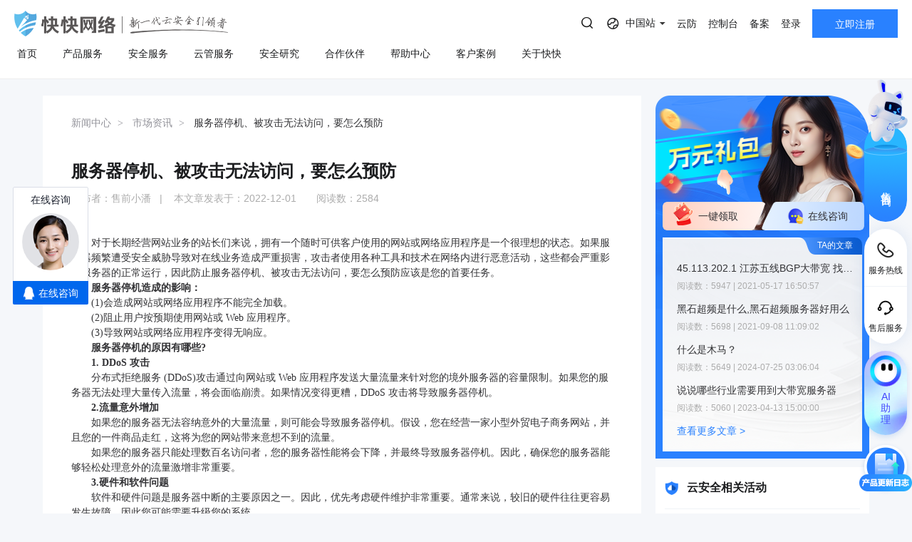

--- FILE ---
content_type: text/html; charset=utf-8
request_url: https://www.kkidc.com/market/2165.html
body_size: 58764
content:
<!DOCTYPE html>
<html lang="en">

<head>
    <meta charset="UTF-8">
    <link type="image/x-icon" href="/favicon.ico" rel="icon" />
    <meta name="viewport" content="width=device-width, initial-scale=1, maximum-scale=1, user-scalable=no">
    <meta name="baidu-site-verification" content="pbeiVGXYFX" />
    <meta name="chinaz-site-verification" content="7C0180F30A067897">
    <meta name="format-detection" content="telephone=no,date=no,address=no,email=no,url=no" />
    <meta http-equiv="X-UA-Compatible" content="IE=edge,chrome=1">
                <title>服务器停机、被攻击无法访问，要怎么预防</title>
            <meta name="keywords" content="服务器停机,无法访问" />
            <meta name="description" content="对于长期经营网站业务的站长们来说，拥有一个随时可供客户使用的网站或网络应用程序是一个很理想的状态。如果服务器频繁遭受安全威胁导致对在线业务造成严重损害，攻击者使用各种工具和技术在网络内进行恶意活动，这" />
        
    <link rel="stylesheet" href="/css/animate.css" />
    <link rel="stylesheet" href="/css/swiper.min.css" />
    <link rel="stylesheet" href="/css/public.css" />
    <link rel="stylesheet" href="/css/main.css" />
    <link rel="stylesheet" href="/css/viewer.css" />
    <link rel="stylesheet" href="/js/layui/css/layui.css">
    <link rel="stylesheet" href="/css/pad.css" media="screen and (max-width:1024px)" />
    <link rel="stylesheet" href="/css/mobile.css" media="screen and (max-width:1023px)" />
    <script src="/js/jquery.min.js"></script>
    <script src="/js/wow.min.js"></script>
    <script src="/js/swiper.min.js"></script>
    <script src="/js/browser.js"></script>
    <script src="/js/html.util.js"></script>
    <script src="/js/public.js"></script>
    <script src="/js/flexible/flexible-0.3.2.js"></script>
    <script src="/js/viewer.js"></script>
    <script src="/js/jquery.cookie.js"></script>
    <script src="/js/layui/layui.js"></script>
    <!-- 数据归因 -->
    <script src="/js/tracker.min.js"></script>
<script>
    var reduction_user_id = "0";
    var data_reduction_url = "https://data-reduction.kk30.net";
    var browser_mark = "aic5hbbaa3hbgikj0l0ntosvek";
    $(function () {
        Tracker.install({
            elems: ['.psw-login-btn,.login-type-one'],
            user_id: reduction_user_id,
            postUrl: data_reduction_url,
            browserMark: browser_mark
        });
    })
</script>
    <!-- <script src="/js/flexible/adaptive-0.1.2.js"></script> -->
    <!--秒杀页面css-->
        <!-- <script src="/js/libpag.min.js"></script> -->
    <script>
        //判断是否登录
        var cookie = document.cookie;
        var arrcookie = cookie.split("; ");
        if (window.location.href == "https://www.kkidc.com/") {
            for (var i = 0; i < arrcookie.length; i++) {
                var arr = arrcookie[i].split("=");
                if (arr[0] == 'token') {

                }
            }
                $.ajax({
                    url: "/index/ajax_token.html",
                    datatype: "json",
                    type: "post",
                    data: {

                    },
                    success: function (res) {
                        if (res == 2) {
                            return false;
                        }
                        if (res.info.user_username) {
                            if (res.info.user_approve == 2) {
                                var style = "<i class=\"iconfont\">&#xe72f;</i>未实名\n"
                            } else {
                                var style = "<i class=\"iconfont\">&#xe783;</i>已实名\n"
                            }
                            var pay_url = "https://my.kkidc.com/pay/index.html";
                            var save_url = "https://my.kkidc.com/save/index.html";
                            var myaccount_url = "https://my.kkidc.com/finance/myaccount.html";
                            var user_order_url = "https://my.kkidc.com/finance/user_order.html";
                            var logout_url = "https://my.kkidc.com/passport/logout.html";

                            var ajax_token_html =
                                '<a class="username mobile-hide" href="javascript:;">\n' +
                                '    <i class="avatar">K</i>&nbsp;' + res.info.user_username + '\n' +
                                '</a>\n' +
                                '<div class="child">\n' +
                                '    <div class="child-item">\n' +
                                '        <div class="acc-balance">\n' +
                                '            <p class="title">账户余额</p>\n' +
                                '            <div class="content clear">\n' +
                                '                <p class="">' + res.info.user_money + '<span class="acc-unit">元</span></p>\n' +
                                '                <a class="" href="' + pay_url + '" target="_blank">立即充值</a>\n' +
                                '            </div>\n' +
                                '        </div>\n' +
                                '        <ul>\n' +
                                '            <li data-menu-id="9">\n' +
                                '                <a href="'+ save_url +'" target="_blank">\n' +
                                '                    账户中心\n' +
                                '                    <span class="header-tips fr realname realname-warning">\n' +
                                                        style +
                                '                    </span>\n' +
                                '                </a>\n' +
                                '            </li>\n' +
                                '            <li data-menu-id="9">\n' +
                                '                <a href="'+ myaccount_url +'" target="_blank">\n' +
                                '                    账户总览\n' +
                                '                </a>\n' +
                                '            </li>\n' +
                                '            <li data-menu-id="9">\n' +
                                '                <a href="'+ user_order_url +'" target="_blank">\n' +
                                '                    订单管理\n' +
                                '                </a>\n' +
                                '            </li>\n' +
                                '            <li data-menu-id="9">\n' +
                                '                <a href="'+ logout_url +'" target="_blank">\n' +
                                '                    退出登录\n' +
                                '                </a>\n' +
                                '            </li>\n' +
                                '        </ul>\n' +
                                '    </div>\n' +
                                '</div>';
                            $("#ajax_token_new").show();
                            $("#ajax_token_new").addClass('pulldown');
                            $("#ajax_token_new").css('margin-left', '10px');
                            $(".ajax_token_login").hide();
                            $("#ajax_token_new").html(ajax_token_html);
                        }
                    }

                })


            var referrer = document.referrer;
            $.ajax({
                url: "/index/get_referer.html",
                datatype: "json",
                type: "post",
                data: {
                    referrer: referrer
                },
                success: function (res) {
                }
            })
            $.ajax({
                url: "/index/get_invite.html",
                datatype: "json",
                type: "post",
                data: {

                },
                success: function (res) {
                    if (res.inviteRoute !== undefined && res.inviteRoute !== '') {
                        if ($("#inviteRoute")[0]) {
                            $("#inviteRoute").html("<a class=\"btn btn-register mobile-hide\" href=" + res.inviteRoute + ">立即注册</a>");
                        }
                    }
                }
            })
        }
        var _hmt = _hmt || [];
        (function () {
            var hm = document.createElement("script");
            hm.src = "https://hm.baidu.com/hm.js?c750ef2b177ec82828cfbf9e44c0ed3c";
            var s = document.getElementsByTagName("script")[0];
            s.parentNode.insertBefore(hm, s);
        })();

        function nav_search() {
            // var keywords = $('.nav-search-input').val()
            // location.href = "/search/index.html?keywords=" + encodeURIComponent(HtmlUtil.htmlEncodeByRegExp(keywords))
            if ($('.nav-search').hasClass('is-open')) {
                var searchTags = localStorage.getItem('searchTags') || '';
                var kw = $('.nav-search-input').val()
                keyword = HtmlUtil.htmlEncodeByRegExp(kw)
                kword = encodeURIComponent(keyword)
                if (keyword && !searchTags.split(',').includes(keyword)) {
                    if ($('.nav-search-tags li').length >= 10) {
                        $('.nav-search-tags li').eq(8).nextAll().remove();
                    }
                    $('.nav-search-tags').prepend('<li class="p-1"><a href="/search/index?keywords=' + kword+'">' + keyword + '</a></li>');
                    var newSearchTags = searchTags ? searchTags.split(',') : [];
                    newSearchTags.unshift(keyword);
                    localStorage.setItem('searchTags', newSearchTags.slice(0, 10).join(','));
                }
                $('.nav-search-input').val('');
                location.href = "/search/index.html?keywords=" + kword ;
            }
        }
    </script>
    <script>
        // 等保报价计算器_价格请求链接_全局写法
        var url_guarantee_price = '/servicesafe/get_cal_guarantee_price.html'
    </script>
</head>

<body class="sm-bgGray">
    <div style="display: none;">
        <script src="http://s19.cnzz.com/z_stat.php?id=1433516&web_id=1433516" language="JavaScript" async='async'></script>
    </div>
    <div class="header">
        <div class="version-tips">
            <span><i class="icon-warn"></i>建议使用以下浏览器，以获得最佳体验。</span>
            <span class="browser">
                <i class="icon-ie"></i>
                IE 9.0+以上版本
            </span>
            <span class="browser">
                <i class="icon-chrome"></i>
                Chrome 31+谷歌浏览器
            </span>
            <span class="browser">
                <i class="icon-firefox"></i>
                Firefox 30+ 火狐浏览器
            </span>
            <input type="hidden" id="is_close_browser_tips" value="">
            <a href="javascript:;" class="close"></a>
        </div>
        <div class="top clear top_new">
            <div class="top-l">
                <h1 style="line-height: 0;">
                    <a class="logo fl" bi_name="logo" href="https://www.kkidc.com" style="font-size:0">
                        快快网络 高防服务器租用,云堤清洗,安全领域专业提供商
                        <img class="pc-show" src="/images/kk-logo-slogan.png" alt="快快网络 高防服务器租用,云堤清洗,安全领域专业提供商">
                        <img class="m-show" src="/images/new-kk-logo.png" alt="快快网络 高防服务器租用,云堤清洗,安全领域专业提供商">
                    </a>
                </h1>
                <!-- 导航链接和展开项 - 新 -->
                <div class="nav pc-data">
                    <i class="scroll-left-arrow pc-data"></i>
                    <i class="scroll-right-arrow pc-data"></i>
                    <ul>
                        <li >
                            <a href="/">
                                <p class="rotate-text">
                                    <span data-title="首页">首页</span>
                                </p>
                            </a>
                        </li>

                                                <li class="">
                                                                <a href="/gaofang/index/hcid/167.html" title="产品服务">
                                        <p class="rotate-text">
                                            <span data-title="产品服务">产品服务</span>
                                        </p>
                                    </a>
                                                                                            <div class="sub">
                                <div class="sub-over">
                                <div class="nav-desc-container">
                                    <div class="nav-desc-item" data-item="167">
                                        <p>量身定制场景化的服务器租用方案</p>
                                        <span>主流服务器配置，可根据客户行业和业务特点，需求及预算，个性化定制服务器租用方案。其中，云服务器可根据客户业务需求，提供各种环境的基础架构资源，从计算资源、存储资源网络资源到跨数据中心的访问。</span>
                                    </div>
                                                                            <div class="nav-desc-item" data-item="328" style="display: none" >
                                            <p>一线主流BGP服务器产品</p>
                                            <span>BGP服务器实现单IP全网优质访问，快快网络严选优质BGP数据中心，主流服务器配置，可根据客户行业和业务特点，需求及预算，个性化定制服务器租用方案。</span>
                                        </div>
                                                                                <div class="nav-desc-item" data-item="329" style="display: none" >
                                            <p>量身定制场景化的服务器租用方案</p>
                                            <span>主流服务器配置，可根据客户行业和业务特点，需求及预算，个性化定制服务器租用方案。其中，云服务器可根据客户业务需求，提供各种环境的基础架构资源，从计算资源、存储资源网络资源到跨数据中心的访问。</span>
                                        </div>
                                                                                <div class="nav-desc-item" data-item="330" style="display: none" >
                                            <p>多线IP搭载全新安全产品</p>
                                            <span>多线多IP高防级服务器配置，可根据客户行业和业务特点，需求及预算，个性化定制服务器租用方案。其中，云服务器可根据客户业务需求，提供各种环境的基础架构资源，从计算资源、存储资源网络资源到跨数据中心的访问。</span>
                                        </div>
                                                                                <div class="nav-desc-item" data-item="331" style="display: none" >
                                            <p>量身定制场景化的服务器租用方案</p>
                                            <span>主流服务器配置，可根据客户行业和业务特点，需求及预算，个性化定制服务器租用方案。其中，云服务器可根据客户业务需求，提供各种环境的基础架构资源，从计算资源、存储资源网络资源到跨数据中心的访问。</span>
                                        </div>
                                                                                                                    <div class="nav-desc-item" data-item="287" style="display: none" >
                                            <p>黑石裸金属服务器</p>
                                            <span>裸金属服务器（Bare Metal Server）是一种可弹性伸缩的高性能计算服务，具有与物理服务器无差异的计算性能和安全隔离的特点。满足企业在电商、直播、游戏等业务场景对高性能、安全性和稳定性的需求痛点。分钟级交付，实时售后服务响应，助力您的核心业务飞速成长。</span>
                                        </div>
                                                                                <div class="nav-desc-item" data-item="299" style="display: none" >
                                            <p></p>
                                            <span>弹性云服务器（CT-ECS，Elastic Cloud Server）是一种可随时获取、弹性可扩展的计算服务。云主机由 CPU、内存、镜像、云硬盘组成，同时结合VPC、安全组、数据多副本保存等能力，打造一个既高效又可靠安全的计算环境，确保服务持久稳定运行。</span>
                                        </div>
                                                                                <div class="nav-desc-item" data-item="333" style="display: none" >
                                            <p>AWS云服务器（亚马逊)</p>
                                            <span>AWS云服务器（亚马逊）全球领先的弹性计算服务，依托全球30+区域基础设施，提供敏捷算力助力企业快速迭代，全球化业务部署，加速数字化转型升级。</span>
                                        </div>
                                                                                <div class="nav-desc-item" data-item="200" style="display: none" >
                                            <p>托管式私有云&middot;阿里云集成</p>
                                            <span>快快网络专家架构师团队结合用户痛点和阿里云服务，为用户提供云安全防护、云战略咨询、云架构规划、云运维管控、云上部署等专业服务及行业解决方案。将阿里云合适的产品和服务推荐给用户，解决企业的痛点。一站式服务，快速响应，让您的业务轻松无忧。</span>
                                        </div>
                                                                                <div class="nav-desc-item" data-item="218" style="display: none" >
                                            <p>一站式服务&middot;华为云合作</p>
                                            <span>华为云是华为公有云品牌，致力于提供世界一流的公有云服务，联接企业现在与未来快快云与华为云达成合作关系，结合用户痛点和华为云服务，为客户提供合适的产品及解决方案。</span>
                                        </div>
                                                                                <div class="nav-desc-item" data-item="199" style="display: none" >
                                            <p>混合云&middot;腾讯云集成</p>
                                            <span>快快网络云计算架构师团队结合用户痛点和服务，与全国TOP5的超大云厂商互为战略伙伴，为用户提供架构梳理，企业解决方案，云上部署等专业服务。解决企业的痛点。为企业用户交付最佳混合云解决方案。</span>
                                        </div>
                                                                                                                    <div class="nav-desc-item" data-item="306" style="display: none" >
                                            <p>Edge SCDN</p>
                                            <span>Edge SCDN是快快推出的集分布式DDOS防护、CC防护、WAF防护为一体的安全加速解决方案，能够全方位有效保护网站和应用的安全。</span>
                                        </div>
                                                                                <div class="nav-desc-item" data-item="295" style="display: none" >
                                            <p>轻松应对大量DDoS攻击</p>
                                            <span>专注于解决云外业务遭受大流量DDoS攻击的防护服务。支持网站和非网站类业务的DDoS、CC防护，用户通过配置转发规则，将攻击流量引至高防 IP 并清洗，保障业务稳定可用。</span>
                                        </div>
                                                                                <div class="nav-desc-item" data-item="225" style="display: none" >
                                            <p>网络安全管理解决方案</p>
                                            <span>针对游戏行业所推出的高度可定制的网络安全管理解决方案，除了能针对大型DDoS攻击（T级别）进行有效防御外，还能彻底解决游戏行业特有的TCP协议的CC攻击问题，防护成本更低，效果更好。</span>
                                        </div>
                                                                                <div class="nav-desc-item" data-item="226" style="display: none" >
                                            <p>全新的SDK接入模块</p>
                                            <span>提供内含Windows、Android、iOS版本的加密SDK下载接入，防护DDoS和CC攻击，为游戏提供断线重连、智能加速、灵活调度的支持。</span>
                                        </div>
                                                                                <div class="nav-desc-item" data-item="217" style="display: none" >
                                            <p>游戏安全加速</p>
                                            <span>快快-云加速盾 打造新高防模式，加速游戏软件。智能规划连接及加速网络，增强DDOS以及CC防御，游戏极速畅通无阻。</span>
                                        </div>
                                                                                <div class="nav-desc-item" data-item="222" style="display: none" >
                                            <p>传奇类游戏智能保护</p>
                                            <span>快快盾是一款针对PC端传奇类PC游戏为主的DDOS和高并发CC的安全加速软件，为用户提供独享防护资源，支持全业务抗D场景，致力于完美无损解决大规模DDOS攻击。</span>
                                        </div>
                                                                                                                    <div class="nav-desc-item" data-item="216" style="display: none" >
                                            <p>主机安全平台</p>
                                            <span>快卫士主机安全采用自适应安全架构，将预测、防御、监控和响应能力融为一体，构建基于主机端的安全态势感知平台，为用户提供持续的安全监控、分析和快速响应能力，帮助用户在公有云、私有云等多样化的业务环境下，全方位保护企业数字资产安全。</span>
                                        </div>
                                                                                <div class="nav-desc-item" data-item="251" style="display: none" >
                                            <p>长河 Web应用防火墙（WAF）</p>
                                            <span>长河 Web应用防火墙(WAF)自动防护Web漏洞，对网站业务流量进行多维度检测和防护，将正常、安全的流量回源到服务器，避免黑客及病毒入侵。全面应对恶意弹窗、挂马中毒、数据泄露、CC攻击等问题。</span>
                                        </div>
                                                                                <div class="nav-desc-item" data-item="288" style="display: none" >
                                            <p>DDoS安全防护</p>
                                            <span>以持续扩张的安全网络为基础，结合自研ADS系统，加持机器学习及特征处置联动能力，扩大攻击可能性的捕捉范围，实时检测阻断各类DDoS攻击（如SYN Flood、CC等），确保源站稳定可靠，以行业最高SLA标准99.999%确保业务永续无忧。</span>
                                        </div>
                                                                                <div class="nav-desc-item" data-item="259" style="display: none" >
                                            <p>数据库审计</p>
                                            <span>智能解析数据库通信流量，细粒度审计数据库访问行为，通过对数据库全量行为的审计溯源、危险攻击的实时告警、风险语句的智能预警，为您最敏感的数据库资产做好最安全的监控保障。</span>
                                        </div>
                                                                                <div class="nav-desc-item" data-item="260" style="display: none" >
                                            <p>堡垒机</p>
                                            <span>堡垒机，云上统一、高效、安全运维通道。用于集中管理资产权限，全程监控操作行为，实时还原运维场景，保障云端运维身份可鉴别、权限可管控、风险可阻断、操作可审计，助力等保合规</span>
                                        </div>
                                                                                <div class="nav-desc-item" data-item="261" style="display: none" >
                                            <p>云防火墙</p>
                                            <span>云防火墙服务是新一代的云原生防火墙，提供云上互联网边界和VPC边界的防护，包括：实时入侵检测与防御，全局统一访问控制，全流量分析可视化，日志审计与溯源分析等，是您的网络边界防护与等保合规利器。</span>
                                        </div>
                                                                                <div class="nav-desc-item" data-item="320" style="display: none" >
                                            <p>SSL证书</p>
                                            <span>SSL 证书是网络安全传输关键，加密构建通道防数据风险，经 CA 签发验证网站，在多敏感场景作用大，增用户信任且助力 SEO，促搜索排名、流量与业务提升。 </span>
                                        </div>
                                                                                                            </div>

                                                                <dl>
                                    <dt>
                                        <p>高防服务器</p>
                                    </dt>

                                                                                <dd data-id="328">
                                                <a href="/host_self/bgp" title="BGP服务器">
                                                    BGP服务器                                                </a>
                                            </dd>
                                                                                                                                                            <dd data-id="329">
                                                <a href="/host_self/udp" title="UDP服务器">
                                                    UDP服务器                                                </a>
                                            </dd>
                                                                                                                                                            <dd data-id="330">
                                                <a href="/host_self/duoxian" title="多线服务器">
                                                    多线服务器                                                </a>
                                            </dd>
                                                                                                                                                            <dd data-id="331">
                                                <a href="/host_self/dadaikuan" title="大带宽服务器">
                                                    大带宽服务器                                                </a>
                                            </dd>
                                                                                                                                                                                    </dl>
                                                                                                <dl>
                                    <dt>
                                        <p>计算</p>
                                    </dt>

                                                                                <dd data-id="287">
                                                <a href="/luojinshu" title="黑石裸金属服务器">
                                                    黑石裸金属服务器                                                </a>
                                            </dd>
                                                                                                                                                            <dd data-id="299">
                                                <a href="/ecs" title="弹性云服务器">
                                                    弹性云服务器                                                    <img class="discount-icon" style="margin-left:5px;vertical-align:middle" src="/static/Style/Index/images/new-product.png">
                                                                                                    </a>
                                            </dd>
                                                                                                                                                            <dd data-id="333">
                                                <a href=" https://www.kkidc.com/ecs/tobuy.html?product_type=aws" title="AWS云服务器（亚马逊)" target="_blank" rel="external nofollow">AWS云服务器（亚马逊)                                                </a>
                                            </dd>
                                                                                                                                                            <dd data-id="200">
                                                <a href="https://www.kuaikuaicloud.com/product/aliyun_ecs/buy.html" title="阿里云BGP" target="_blank" rel="external nofollow">阿里云BGP                                                    <img class="discount-icon" style="margin-left:5px;vertical-align:middle"
                                                        src="/static/Style/Index/images/8.5.png">
                                                                                                    </a>
                                            </dd>
                                                                                                                                                            <dd data-id="218">
                                                <a href="https://www.kuaikuaicloud.com/product/huaweiyun_ecs/buy.html" title="华为云BGP " target="_blank" rel="external nofollow">华为云BGP                                                     <img class="discount-icon" style="margin-left:5px;vertical-align:middle"
                                                        src="/static/Style/Index/images/8.png">
                                                                                                    </a>
                                            </dd>
                                                                                                                                                            <dd data-id="199">
                                                <a href="https://www.kuaikuaicloud.com/product/tengxun_cvm/buy.html" title="腾讯云BGP " target="_blank" rel="external nofollow">腾讯云BGP                                                     <img class="discount-icon" style="margin-left:5px;vertical-align:middle"
                                                        src="/static/Style/Index/images/8.5.png">
                                                                                                    </a>
                                            </dd>
                                                                                                                                                                                    </dl>
                                                                                                <dl>
                                    <dt>
                                        <p>业务安全</p>
                                    </dt>

                                                                                <dd data-id="306">
                                                <a href="/scdn" title="Edge SCDN（安全加速）">
                                                    Edge SCDN（安全加速）                                                </a>
                                            </dd>
                                                                                                                                                            <dd data-id="295">
                                                <a href="/gaofang_ip" title="高防IP">
                                                    高防IP                                                </a>
                                            </dd>
                                                                                                                                                            <dd data-id="225">
                                                <a href="/youxidun" title="游戏盾（高防版）">
                                                    游戏盾（高防版）                                                </a>
                                            </dd>
                                                                                                                                                            <dd data-id="226">
                                                <a href="/youxidunsdk" title="游戏盾（SDK版）">
                                                    游戏盾（SDK版）                                                </a>
                                            </dd>
                                                                                                                                                            <dd data-id="217">
                                                <a href="https://yunjiasu.kkidc.com/" title="云加速盾（应用加速）" target="_blank" rel="external nofollow">云加速盾（应用加速）                                                </a>
                                            </dd>
                                                                                                                                                            <dd data-id="222">
                                                <a href="https://www.kuaikuaidun.com/" title="快快盾（PC端游戏安全）" target="_blank" rel="external nofollow">快快盾（PC端游戏安全）                                                </a>
                                            </dd>
                                                                                                                                                                                    </dl>
                                                                                                <dl>
                                    <dt>
                                        <p>云安全</p>
                                    </dt>

                                                                                <dd data-id="216">
                                                <a href="https://kws.kkidc.com/" title="快卫士（终端安全）" target="_blank" rel="external nofollow">快卫士（终端安全）                                                    <img class="discount-icon" style="margin-left:5px;vertical-align:middle;"
                                                        src="/static/Style/Index/images/free.png">
                                                                                                    </a>
                                            </dd>
                                                                                                                                                            <dd data-id="251">
                                                <a href="/waf/pro_desc" title="长河 Web应用防火墙（WAF）">
                                                    长河 Web应用防火墙（WAF）                                                </a>
                                            </dd>
                                                                                                                                                            <dd data-id="288">
                                                <a href="/ddos" title="DDoS安全防护">
                                                    DDoS安全防护                                                </a>
                                            </dd>
                                                                                                                                                            <dd data-id="259">
                                                <a href="/equal_guarantee/inde" title="数据库审计">
                                                    数据库审计                                                </a>
                                            </dd>
                                                                                                                                                            <dd data-id="260">
                                                <a href="/equal_guarantee/fortres" title="堡垒机">
                                                    堡垒机                                                </a>
                                            </dd>
                                                                                                                                                            <dd data-id="261">
                                                <a href="/equal_guarantee/clou" title="云防火墙">
                                                    云防火墙                                                </a>
                                            </dd>
                                                                                                                                                            <dd data-id="320">
                                                <a href="/ssl" title="SSL证书">
                                                    SSL证书                                                </a>
                                            </dd>
                                                                                                                                                                                    </dl>
                                                                                                </div>
                            </div>

                                                    </li>
                                                                                                <li class="">
                                                                <a href="/servicesafe/scanning/hcid/262.html" title="安全服务">
                                        <p class="rotate-text">
                                            <span data-title="安全服务">安全服务</span>
                                        </p>
                                    </a>
                                                                                            <div class="sub">
                                <div class="sub-over">
                                <div class="nav-desc-container">
                                    <div class="nav-desc-item" data-item="262">
                                        <p>漏洞扫描</p>
                                        <span>漏洞扫描，协助维护人员提前发现Web应用系统中隐藏的漏洞，根据评估工具给出详尽的漏洞描述和修补方案，指导维护人员进行安全加固，防患于未然。</span>
                                    </div>
                                                                            <div class="nav-desc-item" data-item="266" style="display: none" >
                                            <p>漏洞扫描</p>
                                            <span>漏洞扫描，协助维护人员提前发现Web应用系统中隐藏的漏洞，根据评估工具给出详尽的漏洞描述和修补方案，指导维护人员进行安全加固，防患于未然。</span>
                                        </div>
                                                                                <div class="nav-desc-item" data-item="267" style="display: none" >
                                            <p>渗透测试</p>
                                            <span>渗透测试服务通过模拟真实的黑客攻击，有效验证系统现有安全项目的防护强度，直观了解资产的安全风险，及时发现在开发、运维、管理等方面存在的技术短板，洞悉安全隐患，提供有效的整改建议并在完善后进行全面复查，全力保障客户的web安全。</span>
                                        </div>
                                                                                <div class="nav-desc-item" data-item="268" style="display: none" >
                                            <p>安全加固</p>
                                            <span>基于国内权威的系统安全配置标准，并结合系统实际情况，对客户授权指定的资产进行安全配置加固，增强系统抗攻击能力，有效减轻系统总体安全风险， 提升信息系统安全防范水平，可以建立起一套适应性更强的安全保障基线，有效构建起信息系统安全堤坝。</span>
                                        </div>
                                                                                <div class="nav-desc-item" data-item="317" style="display: none" >
                                            <p>代码审计</p>
                                            <span>专业的代码审计服务，通过深入分析代码，精准检测潜在漏洞，有效提升软件安全性，全力保障业务稳定运行。
</span>
                                        </div>
                                                                                                                    <div class="nav-desc-item" data-item="269" style="display: none" >
                                            <p>等保合规</p>
                                            <span>将基础、网络及安全产品资源有效整合，为客户提供一站式的安全解决方案，帮助客户快速、低成本完成安全整改，轻松满足等保合规要求。</span>
                                        </div>
                                                                                <div class="nav-desc-item" data-item="270" style="display: none" >
                                            <p>重大活动保障</p>
                                            <span>国家重大活动网络安保服务均具有任务重、要求高、影响大的特点。在重要敏感时期提升用户监测发现、安全防护和应急处置的能力，发现并整改网络系统存在的深层次安全问题，从而进一步以防攻击、防破坏、防泄密、防重大故障为重点，构建多层次多方面的安全防护体系。为每次重大活动网络安保提供坚实的护航力量。</span>
                                        </div>
                                                                                <div class="nav-desc-item" data-item="271" style="display: none" >
                                            <p>移动应用安全</p>
                                            <span>依据国家标准规范以及行业标准规范，提供专业、高效、简单的移动应用（APP）安全保护方案，帮助企业提高应用程序的代码安全性、数据安全性和自主防御能力。</span>
                                        </div>
                                                                                                            </div>

                                                                <dl>
                                    <dt>
                                        <p>安全服务</p>
                                    </dt>

                                                                                <dd data-id="266">
                                                <a href="/servicesafe/scannin" title="漏洞扫描">
                                                    漏洞扫描                                                </a>
                                            </dd>
                                                                                                                                                            <dd data-id="267">
                                                <a href="/servicesafe/infiltratio" title="渗透测试">
                                                    渗透测试                                                </a>
                                            </dd>
                                                                                                                                                            <dd data-id="268">
                                                <a href="/servicesafe/safet" title="安全加固">
                                                    安全加固                                                </a>
                                            </dd>
                                                                                                                                                            <dd data-id="317">
                                                <a href="/servicesafe/code_audi" title="代码审计">
                                                    代码审计                                                </a>
                                            </dd>
                                                                                                                                                                                    </dl>
                                                                                                <dl>
                                    <dt>
                                        <p>安全方案</p>
                                    </dt>

                                                                                <dd data-id="269">
                                                <a href="/servicesafe/guarante" title="等保合规">
                                                    等保合规                                                </a>
                                            </dd>
                                                                                                                                                            <dd data-id="270">
                                                <a href="/servicesafe/programm" title="重大活动保障">
                                                    重大活动保障                                                </a>
                                            </dd>
                                                                                                                                                            <dd data-id="271">
                                                <a href="/servicesafe/app_saf" title="移动应用安全">
                                                    移动应用安全                                                </a>
                                            </dd>
                                                                                                                                                                                    </dl>
                                                                                                </div>
                            </div>

                                                    </li>
                                                                                                                                                <li class="">
                                                                <a href="/customer_service/index/hcid/263.html" title="云管服务">
                                        <p class="rotate-text">
                                            <span data-title="云管服务">云管服务</span>
                                        </p>
                                    </a>
                                                                                            <div class="sub">
                                <div class="sub-over">
                                <div class="nav-desc-container">
                                    <div class="nav-desc-item" data-item="263">
                                        <p>云管理服务平台</p>
                                        <span>协助用户结合业务特点提供云服务软件架构，涉及领域包括数据中心基础设施、公有云、私有云、混合云/混合架构。设计出符合客户的可行性方案，提升IT治理水平，以满足用户弹性、高可用、高性能的需求。</span>
                                    </div>
                                                                            <div class="nav-desc-item" data-item="272" style="display: none" >
                                            <p>上云咨询与实施</p>
                                            <span>协助用户结合业务特点提供云服务软件架构，涉及领域包括数据中心基础设施、公有云、私有云、混合云/混合架构。设计出符合客户的可行性方案，提升IT治理水平，以满足用户弹性、高可用、高性能的需求。</span>
                                        </div>
                                                                                <div class="nav-desc-item" data-item="273" style="display: none" >
                                            <p>云迁移</p>
                                            <span>通过技术支持实现客户的在线业务系统、数据库及存储等内容迁移到公有云，并对业务系统进行割接。根据用户需求定制迁移方案设计和实施专业服务，高效率，低风险，协助用户完成业务切换方案。</span>
                                        </div>
                                                                                <div class="nav-desc-item" data-item="274" style="display: none" >
                                            <p>云运维</p>
                                            <span>云运维全过程在保证未来信息化战略必要性基础上注重IT投资收益，合理规划IT系统运维方案，为客户业务系统提供稳定可靠的运行环境，保障客户业务数据安全与业务连续性。</span>
                                        </div>
                                                                                                            </div>

                                                                <dl>
                                    <dt>
                                        <p>云管服务</p>
                                    </dt>

                                                                                <dd data-id="272">
                                                <a href="/customer_service/inde" title="上云咨询与实施">
                                                    上云咨询与实施                                                </a>
                                            </dd>
                                                                                                                                                            <dd data-id="273">
                                                <a href="/customer_service/cloud_transfe" title="云迁移">
                                                    云迁移                                                </a>
                                            </dd>
                                                                                                                                                            <dd data-id="274">
                                                <a href="/customer_service/cloud_operatio" title="云运维">
                                                    云运维                                                </a>
                                            </dd>
                                                                                                                                                                                    </dl>
                                                                                                </div>
                            </div>

                                                    </li>
                                                                                                <li class="">
                                                                <a href="/securit" title="安全研究">
                                        <p class="rotate-text">
                                            <span data-title="安全研究">安全研究</span>
                                        </p>
                                    </a>
                                                                                        </li>
                                                                                                <li class="">
                                                                <a href="/partner/index/hcid/327.html" title="合作伙伴">
                                        <p class="rotate-text">
                                            <span data-title="合作伙伴">合作伙伴</span>
                                        </p>
                                    </a>
                                                                                        </li>
                                                                                                <li class="">
                                                                <a href="/helpcenter" title="帮助中心">
                                        <p class="rotate-text">
                                            <span data-title="帮助中心">帮助中心</span>
                                        </p>
                                    </a>
                                                                                        </li>
                                                                                                <li class="">
                                                                <a href="/customer/index/hcid/242.html" title="客户案例">
                                        <p class="rotate-text">
                                            <span data-title="客户案例">客户案例</span>
                                        </p>
                                    </a>
                                                                                        </li>
                                                                                                <li class=" drop">
                                                                <a href="/about/index/hcid/187.html" title="关于快快">
                                        <p class="rotate-text">
                                            <span data-title="关于快快">关于快快</span>
                                        </p>
                                    </a>
                                                                
                            <div class="sub">
                                <div class="sub-over">
                                <div class="nav-desc-container">
                                                                            <div class="nav-desc-item" data-item="238" >
                                        <p>了解快快</p>
                                        <span>厦门快快网络科技有限公司作为新一代云安全引领者，以提供云安全领域相关产品、服务及解决方案为核心，同时提供云计算等互联网综合服务。与阿里云、腾讯云、华为云等国内超大规模公有云厂商建立合作伙伴关系，业务遍及全国26个省市。</span>
                                        </div>
                                                                            <div class="nav-desc-item" data-item="309" style="display: none">
                                        <p>快推官</p>
                                        <span>汇聚业界精英，集结创新力量，我们诚挚邀请您成为快快网络的快推官。在这里，您将有机会与顶尖人才携手合作，共同传播网络安全理念，引领行业潮流，点亮数字时代的未来。加入我们，共创辉煌！</span>
                                        </div>
                                                                            <div class="nav-desc-item" data-item="239" style="display: none">
                                        <p>举报中心</p>
                                        <span>为认真贯彻国家网络安全重要方针，进一步强化对网络违法犯罪打击和网络空间秩序整治力度，快快网络特设立举报中心，受理网络违法和不良信息、知识产权侵权、欺诈、钓鱼行为以及恶意行为举报。</span>
                                        </div>
                                                                            <div class="nav-desc-item" data-item="332" style="display: none">
                                        <p>加入我们</p>
                                        <span>我们正在寻找更多才华横溢、怀揣梦想的伙伴，和我们一起做充满挑战的事。共事最亲民的老板，遇见最极客的技术牛，挑战最快乐的职场，分享最多元的人生。</span>
                                        </div>
                                                                                                        </div>

                                                                <dl>
                                    <dt>
                                        <p>关于快快</p>
                                    </dt>

                                                                            <dd data-id="238">
                                            <a href="/about/index/hcid/187.html" title="关于快快" target="_blank" rel="external nofollow">关于快快                                            </a>
                                        </dd>
                                                                                                                                                        <dd data-id="309">
                                            <a href="/invite/intro" title="快推官">快推官</a>
                                        </dd>
                                                                                                                                                        <dd data-id="239">
                                            <a href="/report_center/index/hcid/232/" title="举报中心" target="_blank" rel="external nofollow">举报中心                                            </a>
                                        </dd>
                                                                                                                                                        <dd data-id="332">
                                            <a href="https://kkhr.kkidc.com/" title="加入我们" target="_blank" rel="external nofollow">加入我们                                            </a>
                                        </dd>
                                                                                                                                                                                    </dl>
                                                                                                </div>
                            </div>
                                                    </li>
                                                                                            </ul>
                </div>
            </div>
            <!-- <a href="/" class="solgen fl">
            <img src="/images/mainBussniess.png" alt="智能云安全管理服务商">
        </a> -->
            <div class="top-r">
                <!-- 登录状态 -->
                                <!-- 未登录状态 -->
                <ul id="ajax_token">
                    <!--  -->
                    <!-- 有首页宣传视频 -->

                    <li class="nav-m-show">
                        <a href="/jump/yf_center.html" target="_blank" rel="external nofollow">云防</a>
                    </li>
                    <li class="nav-search">
                        <i class="iconfont search-icon search_icon_for_laptop">&#xe678;</i>
                        <div class="nav_search_box">
                            <i class="iconfont search-icon" onclick="nav_search()">&#xe678;</i>
                            <input class="nav-search-input" type="text" placeholder="请输入您要搜索的内容" autocomplete="off">
                            <div class="nav-search-result">
                                <div class="nav-search-result-title">
                                    <span class="nav-search-result-label">历史搜索</span>
                                    <span class="nav-search-result-btn delete">清空</span>
                                </div>
                                <ul class="nav-search-tags"></ul>
                            </div>
                        </div>
                    </li>
                    <li class="nav-gjz-switch">
                        <div class="nav-gjz-current">中国站</div>
                        <div class="nav-gjz-all">
                            <div class="nav-gjz-list">
                                <div class="nav-gjz-item">
                                    <dt>中国站</dt>
                                    <dd><a href="https://www.kkidc.com/" target="_blank">简体中文</a></dd>
                                </div>
                                <div class="nav-gjz-item">
                                    <dt>国际站</dt>
                                    <dd><a href="https://www.kuaikuaiglobal.com/zh-hans/" target="_blank">简体中文</a></dd>
                                    <dd><a href="https://www.kuaikuaiglobal.com/en/" target="_blank">English</a></dd>
                                </div>
                            </div>
                        </div>
                    </li>
                    <li class="nav-pc-show">
                        <a href="/jump/yf_center.html" target="_blank" rel="external nofollow">云防</a>
                    </li>
                    <li>
                        <a class="mobile-hide" href="https://my.kkidc.com/finance/index.html" target="_blank">控制台</a>
                    </li>
                    <li class="records-web">
                        <a href="/website_records/index.html" title="">备案</a>
                    </li>
                    <li id="ajax_token_new" style="display: none">

                    </li>

                                            <li class="ajax_token_login">
                            <a class="mobile-hide" href="https://my.kkidc.com/passport/login.html" target="_blank">登录</a>
                        </li>
                                                <li class="li-register-pc ajax_token_login" id="inviteRoute">
                            <a class="btn btn-register mobile-hide" href="/jump/official_register.html" target="_blank">立即注册</a>
                        </li>
                                                                <li class="li-mobile">
                        <a class="link-person iconfont" href="/jump/official_console.html">&#xe679;</a>
                    </li>
                    <li class="li-mobile">
                        <a href="javascript:;" id="menu-btn"><i></i><i></i><i></i></a>
                    </li>
                </ul>
                            </div>
        </div>
        <!-- 导航链接和展开项 - 新 -->
        <div class="nav" id="menu-item">
            <ul>
                <li >
                    <a href="/">
                        首页
                    </a>
                </li>

                                <li class=""
                    data-value="jump_children">
                                                <a href="/gaofang/index/hcid/167.html" class="jump_children_parent" title="产品服务">
                                产品服务                            </a>
                                            <div class="sub">
                        <div class="sub-over">
                        <div class="nav-desc-container">
                                                            <div class="nav-desc-item" data-item="328" style="display: none" >
                                    <p>一线主流BGP服务器产品</p>
                                    <span>BGP服务器实现单IP全网优质访问，快快网络严选优质BGP数据中心，主流服务器配置，可根据客户行业和业务特点，需求及预算，个性化定制服务器租用方案。</span>
                                </div>
                                                                <div class="nav-desc-item" data-item="329" style="display: none" >
                                    <p>量身定制场景化的服务器租用方案</p>
                                    <span>主流服务器配置，可根据客户行业和业务特点，需求及预算，个性化定制服务器租用方案。其中，云服务器可根据客户业务需求，提供各种环境的基础架构资源，从计算资源、存储资源网络资源到跨数据中心的访问。</span>
                                </div>
                                                                <div class="nav-desc-item" data-item="330" style="display: none" >
                                    <p>多线IP搭载全新安全产品</p>
                                    <span>多线多IP高防级服务器配置，可根据客户行业和业务特点，需求及预算，个性化定制服务器租用方案。其中，云服务器可根据客户业务需求，提供各种环境的基础架构资源，从计算资源、存储资源网络资源到跨数据中心的访问。</span>
                                </div>
                                                                <div class="nav-desc-item" data-item="331" style="display: none" >
                                    <p>量身定制场景化的服务器租用方案</p>
                                    <span>主流服务器配置，可根据客户行业和业务特点，需求及预算，个性化定制服务器租用方案。其中，云服务器可根据客户业务需求，提供各种环境的基础架构资源，从计算资源、存储资源网络资源到跨数据中心的访问。</span>
                                </div>
                                                                                            <div class="nav-desc-item" data-item="287" style="display: none" >
                                    <p>黑石裸金属服务器</p>
                                    <span>裸金属服务器（Bare Metal Server）是一种可弹性伸缩的高性能计算服务，具有与物理服务器无差异的计算性能和安全隔离的特点。满足企业在电商、直播、游戏等业务场景对高性能、安全性和稳定性的需求痛点。分钟级交付，实时售后服务响应，助力您的核心业务飞速成长。</span>
                                </div>
                                                                <div class="nav-desc-item" data-item="299" style="display: none" >
                                    <p></p>
                                    <span>弹性云服务器（CT-ECS，Elastic Cloud Server）是一种可随时获取、弹性可扩展的计算服务。云主机由 CPU、内存、镜像、云硬盘组成，同时结合VPC、安全组、数据多副本保存等能力，打造一个既高效又可靠安全的计算环境，确保服务持久稳定运行。</span>
                                </div>
                                                                <div class="nav-desc-item" data-item="333" style="display: none" >
                                    <p>AWS云服务器（亚马逊)</p>
                                    <span>AWS云服务器（亚马逊）全球领先的弹性计算服务，依托全球30+区域基础设施，提供敏捷算力助力企业快速迭代，全球化业务部署，加速数字化转型升级。</span>
                                </div>
                                                                <div class="nav-desc-item" data-item="200" style="display: none" >
                                    <p>托管式私有云&middot;阿里云集成</p>
                                    <span>快快网络专家架构师团队结合用户痛点和阿里云服务，为用户提供云安全防护、云战略咨询、云架构规划、云运维管控、云上部署等专业服务及行业解决方案。将阿里云合适的产品和服务推荐给用户，解决企业的痛点。一站式服务，快速响应，让您的业务轻松无忧。</span>
                                </div>
                                                                <div class="nav-desc-item" data-item="218" style="display: none" >
                                    <p>一站式服务&middot;华为云合作</p>
                                    <span>华为云是华为公有云品牌，致力于提供世界一流的公有云服务，联接企业现在与未来快快云与华为云达成合作关系，结合用户痛点和华为云服务，为客户提供合适的产品及解决方案。</span>
                                </div>
                                                                <div class="nav-desc-item" data-item="199" style="display: none" >
                                    <p>混合云&middot;腾讯云集成</p>
                                    <span>快快网络云计算架构师团队结合用户痛点和服务，与全国TOP5的超大云厂商互为战略伙伴，为用户提供架构梳理，企业解决方案，云上部署等专业服务。解决企业的痛点。为企业用户交付最佳混合云解决方案。</span>
                                </div>
                                                                                            <div class="nav-desc-item" data-item="306" style="display: none" >
                                    <p>Edge SCDN</p>
                                    <span>Edge SCDN是快快推出的集分布式DDOS防护、CC防护、WAF防护为一体的安全加速解决方案，能够全方位有效保护网站和应用的安全。</span>
                                </div>
                                                                <div class="nav-desc-item" data-item="295" style="display: none" >
                                    <p>轻松应对大量DDoS攻击</p>
                                    <span>专注于解决云外业务遭受大流量DDoS攻击的防护服务。支持网站和非网站类业务的DDoS、CC防护，用户通过配置转发规则，将攻击流量引至高防 IP 并清洗，保障业务稳定可用。</span>
                                </div>
                                                                <div class="nav-desc-item" data-item="225" style="display: none" >
                                    <p>网络安全管理解决方案</p>
                                    <span>针对游戏行业所推出的高度可定制的网络安全管理解决方案，除了能针对大型DDoS攻击（T级别）进行有效防御外，还能彻底解决游戏行业特有的TCP协议的CC攻击问题，防护成本更低，效果更好。</span>
                                </div>
                                                                <div class="nav-desc-item" data-item="226" style="display: none" >
                                    <p>全新的SDK接入模块</p>
                                    <span>提供内含Windows、Android、iOS版本的加密SDK下载接入，防护DDoS和CC攻击，为游戏提供断线重连、智能加速、灵活调度的支持。</span>
                                </div>
                                                                <div class="nav-desc-item" data-item="217" style="display: none" >
                                    <p>游戏安全加速</p>
                                    <span>快快-云加速盾 打造新高防模式，加速游戏软件。智能规划连接及加速网络，增强DDOS以及CC防御，游戏极速畅通无阻。</span>
                                </div>
                                                                <div class="nav-desc-item" data-item="222" style="display: none" >
                                    <p>传奇类游戏智能保护</p>
                                    <span>快快盾是一款针对PC端传奇类PC游戏为主的DDOS和高并发CC的安全加速软件，为用户提供独享防护资源，支持全业务抗D场景，致力于完美无损解决大规模DDOS攻击。</span>
                                </div>
                                                                                            <div class="nav-desc-item" data-item="216" style="display: none" >
                                    <p>主机安全平台</p>
                                    <span>快卫士主机安全采用自适应安全架构，将预测、防御、监控和响应能力融为一体，构建基于主机端的安全态势感知平台，为用户提供持续的安全监控、分析和快速响应能力，帮助用户在公有云、私有云等多样化的业务环境下，全方位保护企业数字资产安全。</span>
                                </div>
                                                                <div class="nav-desc-item" data-item="251" style="display: none" >
                                    <p>长河 Web应用防火墙（WAF）</p>
                                    <span>长河 Web应用防火墙(WAF)自动防护Web漏洞，对网站业务流量进行多维度检测和防护，将正常、安全的流量回源到服务器，避免黑客及病毒入侵。全面应对恶意弹窗、挂马中毒、数据泄露、CC攻击等问题。</span>
                                </div>
                                                                <div class="nav-desc-item" data-item="288" style="display: none" >
                                    <p>DDoS安全防护</p>
                                    <span>以持续扩张的安全网络为基础，结合自研ADS系统，加持机器学习及特征处置联动能力，扩大攻击可能性的捕捉范围，实时检测阻断各类DDoS攻击（如SYN Flood、CC等），确保源站稳定可靠，以行业最高SLA标准99.999%确保业务永续无忧。</span>
                                </div>
                                                                <div class="nav-desc-item" data-item="259" style="display: none" >
                                    <p>数据库审计</p>
                                    <span>智能解析数据库通信流量，细粒度审计数据库访问行为，通过对数据库全量行为的审计溯源、危险攻击的实时告警、风险语句的智能预警，为您最敏感的数据库资产做好最安全的监控保障。</span>
                                </div>
                                                                <div class="nav-desc-item" data-item="260" style="display: none" >
                                    <p>堡垒机</p>
                                    <span>堡垒机，云上统一、高效、安全运维通道。用于集中管理资产权限，全程监控操作行为，实时还原运维场景，保障云端运维身份可鉴别、权限可管控、风险可阻断、操作可审计，助力等保合规</span>
                                </div>
                                                                <div class="nav-desc-item" data-item="261" style="display: none" >
                                    <p>云防火墙</p>
                                    <span>云防火墙服务是新一代的云原生防火墙，提供云上互联网边界和VPC边界的防护，包括：实时入侵检测与防御，全局统一访问控制，全流量分析可视化，日志审计与溯源分析等，是您的网络边界防护与等保合规利器。</span>
                                </div>
                                                                <div class="nav-desc-item" data-item="320" style="display: none" >
                                    <p>SSL证书</p>
                                    <span>SSL 证书是网络安全传输关键，加密构建通道防数据风险，经 CA 签发验证网站，在多敏感场景作用大，增用户信任且助力 SEO，促搜索排名、流量与业务提升。 </span>
                                </div>
                                                                                    </div>

                                                <dl>
                            <dt>
                                <p>高防服务器</p>
                            </dt>

                                                                <dd data-id="328">
                                        <a href="/host_self/bgp" title="BGP服务器">
                                            BGP服务器                                        </a>
                                    </dd>
                                                                                                                            <dd data-id="329">
                                        <a href="/host_self/udp" title="UDP服务器">
                                            UDP服务器                                        </a>
                                    </dd>
                                                                                                                            <dd data-id="330">
                                        <a href="/host_self/duoxian" title="多线服务器">
                                            多线服务器                                        </a>
                                    </dd>
                                                                                                                            <dd data-id="331">
                                        <a href="/host_self/dadaikuan" title="大带宽服务器">
                                            大带宽服务器                                        </a>
                                    </dd>
                                                                                                                                            </dl>
                                                                        <dl>
                            <dt>
                                <p>计算</p>
                            </dt>

                                                                <dd data-id="287">
                                        <a href="/luojinshu" title="黑石裸金属服务器">
                                            黑石裸金属服务器                                        </a>
                                    </dd>
                                                                                                                            <dd data-id="299">
                                        <a href="/ecs" title="弹性云服务器">
                                            弹性云服务器                                            <img class="discount-icon" style="margin-left:5px;vertical-align:middle" src="/static/Style/Index/images/new-product.png">
                                                                                    </a>
                                    </dd>
                                                                                                                            <dd data-id="333">
                                        <a href=" https://www.kkidc.com/ecs/tobuy.html?product_type=aws" title="AWS云服务器（亚马逊)" target="_blank" rel="external nofollow">AWS云服务器（亚马逊)                                        </a>
                                    </dd>
                                                                                                                            <dd data-id="200">
                                        <a href="https://www.kuaikuaicloud.com/product/aliyun_ecs/buy.html" title="阿里云BGP" target="_blank" rel="external nofollow">阿里云BGP                                            <img class="discount-icon" style="margin-left:5px;vertical-align:middle"
                                                    src="/static/Style/Index/images/8.5.png">
                                                                                    </a>
                                    </dd>
                                                                                                                            <dd data-id="218">
                                        <a href="https://www.kuaikuaicloud.com/product/huaweiyun_ecs/buy.html" title="华为云BGP " target="_blank" rel="external nofollow">华为云BGP                                             <img class="discount-icon" style="margin-left:5px;vertical-align:middle"
                                                    src="/static/Style/Index/images/8.png">
                                                                                    </a>
                                    </dd>
                                                                                                                            <dd data-id="199">
                                        <a href="https://www.kuaikuaicloud.com/product/tengxun_cvm/buy.html" title="腾讯云BGP " target="_blank" rel="external nofollow">腾讯云BGP                                             <img class="discount-icon" style="margin-left:5px;vertical-align:middle"
                                                    src="/static/Style/Index/images/8.5.png">
                                                                                    </a>
                                    </dd>
                                                                                                                                            </dl>
                                                                        <dl>
                            <dt>
                                <p>业务安全</p>
                            </dt>

                                                                <dd data-id="306">
                                        <a href="/scdn" title="Edge SCDN（安全加速）">
                                            Edge SCDN（安全加速）                                        </a>
                                    </dd>
                                                                                                                            <dd data-id="295">
                                        <a href="/gaofang_ip" title="高防IP">
                                            高防IP                                        </a>
                                    </dd>
                                                                                                                            <dd data-id="225">
                                        <a href="/youxidun" title="游戏盾（高防版）">
                                            游戏盾（高防版）                                        </a>
                                    </dd>
                                                                                                                            <dd data-id="226">
                                        <a href="/youxidunsdk" title="游戏盾（SDK版）">
                                            游戏盾（SDK版）                                        </a>
                                    </dd>
                                                                                                                            <dd data-id="217">
                                        <a href="https://yunjiasu.kkidc.com/" title="云加速盾（应用加速）" target="_blank" rel="external nofollow">云加速盾（应用加速）                                        </a>
                                    </dd>
                                                                                                                            <dd data-id="222">
                                        <a href="https://www.kuaikuaidun.com/" title="快快盾（PC端游戏安全）" target="_blank" rel="external nofollow">快快盾（PC端游戏安全）                                        </a>
                                    </dd>
                                                                                                                                            </dl>
                                                                        <dl>
                            <dt>
                                <p>云安全</p>
                            </dt>

                                                                <dd data-id="216">
                                        <a href="https://kws.kkidc.com/" title="快卫士（终端安全）" target="_blank" rel="external nofollow">快卫士（终端安全）                                            <img class="discount-icon" style="margin-left:5px;vertical-align:middle;"
                                                    src="/static/Style/Index/images/free.png">
                                                                                    </a>
                                    </dd>
                                                                                                                            <dd data-id="251">
                                        <a href="/waf/pro_desc" title="长河 Web应用防火墙（WAF）">
                                            长河 Web应用防火墙（WAF）                                        </a>
                                    </dd>
                                                                                                                            <dd data-id="288">
                                        <a href="/ddos" title="DDoS安全防护">
                                            DDoS安全防护                                        </a>
                                    </dd>
                                                                                                                            <dd data-id="259">
                                        <a href="/equal_guarantee/inde" title="数据库审计">
                                            数据库审计                                        </a>
                                    </dd>
                                                                                                                            <dd data-id="260">
                                        <a href="/equal_guarantee/fortres" title="堡垒机">
                                            堡垒机                                        </a>
                                    </dd>
                                                                                                                            <dd data-id="261">
                                        <a href="/equal_guarantee/clou" title="云防火墙">
                                            云防火墙                                        </a>
                                    </dd>
                                                                                                                            <dd data-id="320">
                                        <a href="/ssl" title="SSL证书">
                                            SSL证书                                        </a>
                                    </dd>
                                                                                                                                            </dl>
                                                                        </div>
                    </div>

                                    </li>
                                                                <li class=""
                    data-value="jump_children">
                                                <a href="/servicesafe/scanning/hcid/262.html" class="jump_children_parent" title="安全服务">
                                安全服务                            </a>
                                            <div class="sub">
                        <div class="sub-over">
                        <div class="nav-desc-container">
                                                            <div class="nav-desc-item" data-item="266"  >
                                    <p>漏洞扫描</p>
                                    <span>漏洞扫描，协助维护人员提前发现Web应用系统中隐藏的漏洞，根据评估工具给出详尽的漏洞描述和修补方案，指导维护人员进行安全加固，防患于未然。</span>
                                </div>
                                                                <div class="nav-desc-item" data-item="267" style="display: none" >
                                    <p>渗透测试</p>
                                    <span>渗透测试服务通过模拟真实的黑客攻击，有效验证系统现有安全项目的防护强度，直观了解资产的安全风险，及时发现在开发、运维、管理等方面存在的技术短板，洞悉安全隐患，提供有效的整改建议并在完善后进行全面复查，全力保障客户的web安全。</span>
                                </div>
                                                                <div class="nav-desc-item" data-item="268" style="display: none" >
                                    <p>安全加固</p>
                                    <span>基于国内权威的系统安全配置标准，并结合系统实际情况，对客户授权指定的资产进行安全配置加固，增强系统抗攻击能力，有效减轻系统总体安全风险， 提升信息系统安全防范水平，可以建立起一套适应性更强的安全保障基线，有效构建起信息系统安全堤坝。</span>
                                </div>
                                                                <div class="nav-desc-item" data-item="317" style="display: none" >
                                    <p>代码审计</p>
                                    <span>专业的代码审计服务，通过深入分析代码，精准检测潜在漏洞，有效提升软件安全性，全力保障业务稳定运行。
</span>
                                </div>
                                                                                            <div class="nav-desc-item" data-item="269" style="display: none" >
                                    <p>等保合规</p>
                                    <span>将基础、网络及安全产品资源有效整合，为客户提供一站式的安全解决方案，帮助客户快速、低成本完成安全整改，轻松满足等保合规要求。</span>
                                </div>
                                                                <div class="nav-desc-item" data-item="270" style="display: none" >
                                    <p>重大活动保障</p>
                                    <span>国家重大活动网络安保服务均具有任务重、要求高、影响大的特点。在重要敏感时期提升用户监测发现、安全防护和应急处置的能力，发现并整改网络系统存在的深层次安全问题，从而进一步以防攻击、防破坏、防泄密、防重大故障为重点，构建多层次多方面的安全防护体系。为每次重大活动网络安保提供坚实的护航力量。</span>
                                </div>
                                                                <div class="nav-desc-item" data-item="271" style="display: none" >
                                    <p>移动应用安全</p>
                                    <span>依据国家标准规范以及行业标准规范，提供专业、高效、简单的移动应用（APP）安全保护方案，帮助企业提高应用程序的代码安全性、数据安全性和自主防御能力。</span>
                                </div>
                                                                                    </div>

                                                <dl>
                            <dt>
                                <p>安全服务</p>
                            </dt>

                                                                <dd data-id="266">
                                        <a href="/servicesafe/scannin" title="漏洞扫描">
                                            漏洞扫描                                        </a>
                                    </dd>
                                                                                                                            <dd data-id="267">
                                        <a href="/servicesafe/infiltratio" title="渗透测试">
                                            渗透测试                                        </a>
                                    </dd>
                                                                                                                            <dd data-id="268">
                                        <a href="/servicesafe/safet" title="安全加固">
                                            安全加固                                        </a>
                                    </dd>
                                                                                                                            <dd data-id="317">
                                        <a href="/servicesafe/code_audi" title="代码审计">
                                            代码审计                                        </a>
                                    </dd>
                                                                                                                                            </dl>
                                                                        <dl>
                            <dt>
                                <p>安全方案</p>
                            </dt>

                                                                <dd data-id="269">
                                        <a href="/servicesafe/guarante" title="等保合规">
                                            等保合规                                        </a>
                                    </dd>
                                                                                                                            <dd data-id="270">
                                        <a href="/servicesafe/programm" title="重大活动保障">
                                            重大活动保障                                        </a>
                                    </dd>
                                                                                                                            <dd data-id="271">
                                        <a href="/servicesafe/app_saf" title="移动应用安全">
                                            移动应用安全                                        </a>
                                    </dd>
                                                                                                                                            </dl>
                                                                        </div>
                    </div>

                                    </li>
                                                                                                <li class=""
                    data-value="jump_children">
                                                <a href="/customer_service/index/hcid/263.html" class="jump_children_parent" title="云管服务">
                                云管服务                            </a>
                                            <div class="sub">
                        <div class="sub-over">
                        <div class="nav-desc-container">
                                                            <div class="nav-desc-item" data-item="272"  >
                                    <p>上云咨询与实施</p>
                                    <span>协助用户结合业务特点提供云服务软件架构，涉及领域包括数据中心基础设施、公有云、私有云、混合云/混合架构。设计出符合客户的可行性方案，提升IT治理水平，以满足用户弹性、高可用、高性能的需求。</span>
                                </div>
                                                                <div class="nav-desc-item" data-item="273" style="display: none" >
                                    <p>云迁移</p>
                                    <span>通过技术支持实现客户的在线业务系统、数据库及存储等内容迁移到公有云，并对业务系统进行割接。根据用户需求定制迁移方案设计和实施专业服务，高效率，低风险，协助用户完成业务切换方案。</span>
                                </div>
                                                                <div class="nav-desc-item" data-item="274" style="display: none" >
                                    <p>云运维</p>
                                    <span>云运维全过程在保证未来信息化战略必要性基础上注重IT投资收益，合理规划IT系统运维方案，为客户业务系统提供稳定可靠的运行环境，保障客户业务数据安全与业务连续性。</span>
                                </div>
                                                                                    </div>

                                                <dl>
                            <dt>
                                <p>云管服务</p>
                            </dt>

                                                                <dd data-id="272">
                                        <a href="/customer_service/inde" title="上云咨询与实施">
                                            上云咨询与实施                                        </a>
                                    </dd>
                                                                                                                            <dd data-id="273">
                                        <a href="/customer_service/cloud_transfe" title="云迁移">
                                            云迁移                                        </a>
                                    </dd>
                                                                                                                            <dd data-id="274">
                                        <a href="/customer_service/cloud_operatio" title="云运维">
                                            云运维                                        </a>
                                    </dd>
                                                                                                                                            </dl>
                                                                        </div>
                    </div>

                                    </li>
                                                                <li class=""
                    data-value="">
                                                <a href="/securit" class="jump_children_parent" title="安全研究">
                                安全研究                            </a>
                                        </li>
                                                                <li class=""
                    data-value="">
                                                <a href="/partner/index/hcid/327.html" class="jump_children_parent" title="合作伙伴">
                                合作伙伴                            </a>
                                        </li>
                                                                <li class=""
                    data-value="">
                                                <a href="/helpcenter/index/hcid/168.html" class="jump_children_parent" title="帮助中心">
                                帮助中心                            </a>
                                        </li>
                                                                <li class=""
                    data-value="">
                                                <a href="/customer/index/hcid/242.html" class="jump_children_parent" title="客户案例">
                                客户案例                            </a>
                                        </li>
                                                                <li class=" drop"
                    data-value="jump_children">
                                                <a href="/about/index/hcid/187.html" class="jump_children_parent" title="关于快快">
                                关于快快                            </a>
                        
                    <div class="sub">
                        <div class="sub-over">
                        <div class="nav-desc-container">
                                                            <div class="nav-desc-item" data-item="238" >
                                <p>了解快快</p>
                                <span>厦门快快网络科技有限公司作为新一代云安全引领者，以提供云安全领域相关产品、服务及解决方案为核心，同时提供云计算等互联网综合服务。与阿里云、腾讯云、华为云等国内超大规模公有云厂商建立合作伙伴关系，业务遍及全国26个省市。</span>
                                </div>
                                                            <div class="nav-desc-item" data-item="309" style="display: none">
                                <p>快推官</p>
                                <span>汇聚业界精英，集结创新力量，我们诚挚邀请您成为快快网络的快推官。在这里，您将有机会与顶尖人才携手合作，共同传播网络安全理念，引领行业潮流，点亮数字时代的未来。加入我们，共创辉煌！</span>
                                </div>
                                                            <div class="nav-desc-item" data-item="239" style="display: none">
                                <p>举报中心</p>
                                <span>为认真贯彻国家网络安全重要方针，进一步强化对网络违法犯罪打击和网络空间秩序整治力度，快快网络特设立举报中心，受理网络违法和不良信息、知识产权侵权、欺诈、钓鱼行为以及恶意行为举报。</span>
                                </div>
                                                            <div class="nav-desc-item" data-item="332" style="display: none">
                                <p>加入我们</p>
                                <span>我们正在寻找更多才华横溢、怀揣梦想的伙伴，和我们一起做充满挑战的事。共事最亲民的老板，遇见最极客的技术牛，挑战最快乐的职场，分享最多元的人生。</span>
                                </div>
                                                                                </div>

                                                <dl>
                            <dt>
                                <p>关于快快</p>
                            </dt>

                                                            <dd data-id="238">
                                    <a href="/about/index/hcid/187.html" title="关于快快" target="_blank" rel="external nofollow">关于快快                                    </a>
                                </dd>
                                                                                                                        <dd data-id="309">
                                    <a href="/invite/intro" title="快推官">快推官</a>
                                </dd>
                                                                                                                        <dd data-id="239">
                                    <a href="/report_center/index/hcid/232/" title="举报中心" target="_blank" rel="external nofollow">举报中心                                    </a>
                                </dd>
                                                                                                                        <dd data-id="332">
                                    <a href="https://kkhr.kkidc.com/" title="加入我们" target="_blank" rel="external nofollow">加入我们                                    </a>
                                </dd>
                                                                                                                                            </dl>
                                                                        </div>
                    </div>
                                    </li>
                                                                <li class="records-mobile" style="display: none;">
                    <a href="/website_records/index.html" title="">备案</a>
                </li>
            </ul>
        </div>
    </div>
    <div id="page_top"></div>
    <script>
            // (async function () {
            //     const canvas = document.getElementById('bmp');
            //     if (canvas) {
            //         // 实例化 PAG
            //         const PAG = await window.libpag.PAGInit();
            //         // 获取 PAG 素材数据
            //         const buffer = await fetch('/images/animate/bmp.pag').then((response) => response.arrayBuffer());
            //         // 加载 PAG 素材为 PAGFile 对象
            //         const pagFile = await PAG.PAGFile.load(buffer);
            //         // 将画布尺寸设置为 PAGFile的尺寸
            //         canvas.width = pagFile.width();
            //         canvas.height = pagFile.height();
            //         if ($(window).width() < 1024) {
            //             canvas.style.display = 'none'
            //         }
            //         // 实例化 PAGView 对象
            //         const pagView = await PAG.PAGView.init(pagFile, canvas);
            //         // 播放 PAGView
            //         pagView.setRepeatCount(0);
            //         await pagView.play();
            //     }
            // })()
            
            $(document).ready(function() {
                // 判断banner PC/移动版
                $('#banner .swiper-slide video.pc-date').each(function () {
                    if (window.innerWidth < 1024) {
                        $(this).attr('src', '');
                    }
                })
                $('#banner .swiper-slide video.pc-data').each(function () {
                    if (window.innerWidth < 1024) {
                        $(this).attr('src', '');
                    }
                })
            })

            if (window.innerWidth < 1024) {
                // 处理导航栏父节点点击不跳转
                $('#menu-item ul li').each(function () {
                    if ($(this).data('value') == 'jump_children') {
                        $(this).find('.jump_children_parent').attr('href', 'javascript:;')
                    }
                })
                // 处理首页搜索栏
                $('.search-icon').addClass('pc-show');
            }
    </script>
<link rel="stylesheet" href="/css/new_website/main.css"/>
<link rel="stylesheet" href="/css/new_website/pad.css" media="screen and (max-width:1024px)"/>
<link rel="stylesheet" href="/css/new_website/mobile.css" media="screen and (max-width:768px)"/>
<link rel="stylesheet" href="/css/new_website/about.css"/>
<link rel="stylesheet" href="/css/new_website/new-market.css"/>
<style>
    .sm-bgGray{
        background-color: #f5f7fa;
    }
    .detail-content table{
        max-width: 100%;
    }
</style>

<!-- 市场资讯详情页 - PC -->
<div class="news-detail pc-data market-detail">
    <div class="news-detail-box w1200">
        <div class="left-detail-all">
            <div class="left-detail">
                <div class="top-back">
                    <ul>
                        <li><a href="/market/"><span>新闻中心</span></a></li>
                        <li><a href="/market/"><span>市场资讯</span></a></li>
                        <li><span>服务器停机、被攻击无法访问，要怎么预防</span></li>
                    </ul>
                </div>
                <div class="detail-content">
                    <h5>服务器停机、被攻击无法访问，要怎么预防</h5>
                    <p class="small-title">
                        发布者：售前小潘&nbsp;&nbsp;&nbsp;|&nbsp;&nbsp;&nbsp;
                        本文章发表于：2022-12-01&nbsp;&nbsp;&nbsp;&nbsp;&nbsp;&nbsp;
                        阅读数：2584                    </p>

                    <div class="article-detail">
                        <p style="text-indent: 2em; line-height: 1.5em;"><span style="font-family: 微软雅黑, &quot;Microsoft YaHei&quot;; font-size: 14px;">对于长期经营网站业务的站长们来说，拥有一个随时可供客户使用的网站或网络应用程序是一个很理想的状态。如果服务器频繁遭受安全威胁导致对在线业务造成严重损害，攻击者使用各种工具和技术在网络内进行恶意活动，这些都会严重影响服务器的正常运行，因此防止服务器停机、被攻击无法访问，要怎么预防应该是您的首要任务。</span></p><p style="text-indent: 2em; line-height: 1.5em;"><strong><span style="font-family: 微软雅黑, &quot;Microsoft YaHei&quot;; font-size: 14px;">服务器停机造成的影响：</span></strong></p><p style="text-indent: 2em; line-height: 1.5em;"><span style="font-family: 微软雅黑, &quot;Microsoft YaHei&quot;; font-size: 14px;">(1)会造成网站或网络应用程序不能完全加载。</span></p><p style="text-indent: 2em; line-height: 1.5em;"><span style="font-family: 微软雅黑, &quot;Microsoft YaHei&quot;; font-size: 14px;">(2)阻止用户按预期使用网站或 Web 应用程序。</span></p><p style="text-indent: 2em; line-height: 1.5em;"><span style="font-family: 微软雅黑, &quot;Microsoft YaHei&quot;; font-size: 14px;">(3)导致网站或网络应用程序变得无响应。</span></p><p style="text-indent: 2em; line-height: 1.5em;"><strong><span style="font-family: 微软雅黑, &quot;Microsoft YaHei&quot;; font-size: 14px;">服务器停机的原因有哪些?</span></strong></p><p style="text-indent: 2em; line-height: 1.5em;"><strong><span style="font-family: 微软雅黑, &quot;Microsoft YaHei&quot;; font-size: 14px;">1. DDoS 攻击</span></strong></p><p style="text-indent: 2em; line-height: 1.5em;"><span style="font-family: 微软雅黑, &quot;Microsoft YaHei&quot;; font-size: 14px;">分布式拒绝服务 (DDoS)攻击通过向网站或 Web 应用程序发送大量流量来针对您的境外服务器的容量限制。如果您的服务器无法处理大量传入流量，将会面临崩溃。如果情况变得更糟，DDoS 攻击将导致服务器停机。</span></p><p style="text-indent: 2em; line-height: 1.5em;"><strong><span style="font-family: 微软雅黑, &quot;Microsoft YaHei&quot;; font-size: 14px;">2.流量意外增加</span></strong></p><p style="text-indent: 2em; line-height: 1.5em;"><span style="font-family: 微软雅黑, &quot;Microsoft YaHei&quot;; font-size: 14px;">如果您的服务器无法容纳意外的大量流量，则可能会导致服务器停机。假设，您在经营一家小型外贸电子商务网站，并且您的一件商品走红，这将为您的网站带来意想不到的流量。</span></p><p style="text-indent: 2em; line-height: 1.5em;"><span style="font-family: 微软雅黑, &quot;Microsoft YaHei&quot;; font-size: 14px;">如果您的服务器只能处理数百名访问者，您的服务器性能将会下降，并最终导致服务器停机。因此，确保您的服务器能够轻松处理意外的流量激增非常重要。</span></p><p style="text-indent: 2em; line-height: 1.5em;"><strong><span style="font-family: 微软雅黑, &quot;Microsoft YaHei&quot;; font-size: 14px;">3.硬件和软件问题</span></strong></p><p style="text-indent: 2em; line-height: 1.5em;"><span style="font-family: 微软雅黑, &quot;Microsoft YaHei&quot;; font-size: 14px;">软件和硬件问题是服务器中断的主要原因之一。因此，优先考虑硬件维护非常重要。通常来说，较旧的硬件往往更容易发生故障，因此您可能需要升级您的系统。</span></p><p style="text-indent: 2em; line-height: 1.5em;"><span style="font-family: 微软雅黑, &quot;Microsoft YaHei&quot;; font-size: 14px;">另一方面，服务器停机通常是由过时的软件造成的。例如，如果您使用的是过时的软件，则可能会遇到软件错误，这可能会导致服务器中断。出于这个原因，可以定期更新您的软件以避免计划外的服务器停机。</span></p><p style="text-indent: 2em; line-height: 1.5em;"><strong><span style="font-family: 微软雅黑, &quot;Microsoft YaHei&quot;; font-size: 14px;">4.人为错误</span></strong></p><p style="text-indent: 2em; line-height: 1.5em;"><span style="font-family: 微软雅黑, &quot;Microsoft YaHei&quot;; font-size: 14px;">人为错误是服务器停机的常见原因。一些人为错误的例子包括，无意的服务器机房温度调整;服务器容量监控疏忽;意外拔掉电源线;错误地执行了维护程序等等。为了避免人为错误的风险产生，请确保您和您的技术团队在处理服务器时小心谨慎。</span></p><p style="text-indent: 2em; line-height: 1.5em;"><strong><span style="font-family: 微软雅黑, &quot;Microsoft YaHei&quot;; font-size: 14px;">服务器停机对您有何影响?<br/>　　1.损害您的声誉</span></strong></p><p style="text-indent: 2em; line-height: 1.5em;"><span style="font-family: 微软雅黑, &quot;Microsoft YaHei&quot;; font-size: 14px;">一般来说，用户希望您的 Web 服务 24/7 可用。因此，服务器停机可能会使您的网站访问者或网络应用程序用户决定您的服务不可靠，对您的品牌失去信任。</span></p><p style="text-indent: 2em; line-height: 1.5em;"><strong><span style="font-family: 微软雅黑, &quot;Microsoft YaHei&quot;; font-size: 14px;">2.对销售产生负面影响</span></strong></p><p style="text-indent: 2em; line-height: 1.5em;"><span style="font-family: 微软雅黑, &quot;Microsoft YaHei&quot;; font-size: 14px;">如果您的网站访问者无法访问您的网站，他们将无法进行任何购买。因此，服务器停机时间会降低您的销售额。</span></p><p style="text-indent: 2em; line-height: 1.5em;"><span style="font-family: 微软雅黑, &quot;Microsoft YaHei&quot;; font-size: 14px;">此外，服务器停机时间可能会导致您的潜在客户寻找您产品的替代品。反过来，服务器停机时间可以将您的客户转向您的竞争对手。</span></p><p style="text-indent: 2em; line-height: 1.5em;"><strong><span style="font-family: 微软雅黑, &quot;Microsoft YaHei&quot;; font-size: 14px;">3.降低您的客户满意度</span></strong></p><p style="text-indent: 2em; line-height: 1.5em;"><span style="font-family: 微软雅黑, &quot;Microsoft YaHei&quot;; font-size: 14px;">客户满意度对于业务成功至关重要。这是因为它通过将新客户转变为回头客来促进业务增长。但是，不可靠和不可用的 Web 服务可能会让客户失望。因此，服务器停机时间会降低客户忠诚度并阻碍业务增长。</span></p><p style="text-indent: 2em; line-height: 1.5em;"><strong><span style="font-family: 微软雅黑, &quot;Microsoft YaHei&quot;; font-size: 14px;">如何防止服务器停机</span></strong></p><p style="text-indent: 2em; line-height: 1.5em;"><strong><span style="font-family: 微软雅黑, &quot;Microsoft YaHei&quot;; font-size: 14px;">1. 选择可靠的服务器提供商</span></strong></p><p style="text-indent: 2em; line-height: 1.5em;"><span style="font-family: 微软雅黑, &quot;Microsoft YaHei&quot;; font-size: 14px;">选择可靠的服务器提供商是防止服务器停机的有效方法之一，这是由于服务器正常运行时间取决于您选择的服务器提供商。为保证体验到尽可能少的服务器停机时间，您应该寻找能够保证至少 99.9% 正常运行时间的服务器提供商。</span></p><p style="text-indent: 2em; line-height: 1.5em;"><span style="font-family: 微软雅黑, &quot;Microsoft YaHei&quot;; font-size: 14px;">另外，尽量是选择使用T3或T4等级数据中心(这类数据中心层具有强大的冷却系统、独立的分配路径、备份和其他已安装的冗余功能)的服务器提供商，这样遇到服务器停机的可能性要小得多。并且，可靠的服务器提供商会提前通知您由于服务器维护而导致的服务器停机时间，并帮助您解决它。</span></p><p style="text-indent: 2em; line-height: 1.5em;"><strong><span style="font-family: 微软雅黑, &quot;Microsoft YaHei&quot;; font-size: 14px;">2.使用 DDoS 保护</span></strong></p><p style="text-indent: 2em; line-height: 1.5em;"><span style="font-family: 微软雅黑, &quot;Microsoft YaHei&quot;; font-size: 14px;">为了防止 DDoS 攻击导致服务器停机，使用 DDoS 保护非常重要。通过监控网站或网络应用程序流量，大而异常的流量峰值可能是正在进行的 DDoS 攻击的信号。您还可以使用DDoS高防IP或者高防服务器来监控和防御 DDoS 攻击，使得所有合法流量快速轻松地访问您的网站或 Web 应用程序。</span></p><p style="text-indent: 2em; line-height: 1.5em;"><strong><span style="font-family: 微软雅黑, &quot;Microsoft YaHei&quot;; font-size: 14px;">3.使用服务器集群</span></strong></p><p style="text-indent: 2em; line-height: 1.5em;"><span style="font-family: 微软雅黑, &quot;Microsoft YaHei&quot;; font-size: 14px;">服务器集群可以提高服务器的可用性和性能。服务器集群通过将多台服务器分组到一起进行同一种服务，这有助于在集群中的不同服务器之间分配工作负载，从而减少服务器停机时间。</span></p><p style="text-indent: 2em; line-height: 1.5em;"><strong><span style="font-family: 微软雅黑, &quot;Microsoft YaHei&quot;; font-size: 14px;">4.设置监控系统</span></strong></p><p style="text-indent: 2em; line-height: 1.5em;"><span style="font-family: 微软雅黑, &quot;Microsoft YaHei&quot;; font-size: 14px;">监控系统通过评估服务器的性能、CPU、内存和其他重要元素并将它们与性能标准进行比较来工作，它有助于跟踪和优化您的服务器性能，能注意可能导致境外服务器停机的服务器功能的任何变化，因而，减少服务器停机时间。</span></p><p style="text-indent: 2em; line-height: 1.5em;"><strong><span style="font-family: 微软雅黑, &quot;Microsoft YaHei&quot;; font-size: 14px;">5.使用 CDN</span></strong><span style="font-family: 微软雅黑, &quot;Microsoft YaHei&quot;; font-size: 14px;"></span></p><p style="text-indent: 2em; line-height: 1.5em;"><span style="font-family: 微软雅黑, &quot;Microsoft YaHei&quot;; font-size: 14px;">内容交付网络(CDN) 是用于提高服务器速度、可用性和整体性能的服务器网络。简而言之，一个 CDN 包含分布在世界各地的多个服务器。CDN 通过复制 Web 内容(例如图像、视频和网页)并将副本存储在不同的代理服务器中来工作。</span></p><p style="text-indent: 2em; line-height: 1.5em;"><span style="font-family: 微软雅黑, &quot;Microsoft YaHei&quot;; font-size: 14px;">使用 CDN 允许用户从更接近其物理位置的服务器访问 Web 内容，从而显著减少加载时间。由于源服务器没有过载，CDN 有助于防止服务器停机。</span></p><p style="text-indent: 2em; line-height: 1.5em;"><strong><span style="font-family: 微软雅黑, &quot;Microsoft YaHei&quot;; font-size: 14px;"><span style="margin: 0px; padding: 0px; -webkit-font-smoothing: antialiased; color: rgb(50, 54, 63); font-family: 微软雅黑, &quot;Microsoft YaHei&quot;; font-size: 14px; text-indent: 28px; text-align: center; background-color: rgb(255, 255, 255);">高防安全专家快快网络！-------智能云安全管理服务商------------ 快快网络</span></span><span style="font-family: 微软雅黑, &quot;Microsoft YaHei&quot;; font-size: 14px;"><span style="margin: 0px; padding: 0px; -webkit-font-smoothing: antialiased; color: rgb(50, 54, 63); font-family: 微软雅黑, &quot;Microsoft YaHei&quot;; font-size: 14px; text-indent: 28px; text-align: center; background-color: rgb(255, 255, 255);"></span></span><span style="font-family: 微软雅黑, &quot;Microsoft YaHei&quot;; font-size: 14px;"><a href="http://wpa.qq.com/msgrd?v=3&uin=712730909&site=qq&menu=yes" target="_blank" title="712730909" style="margin: 0px; padding: 0px; -webkit-font-smoothing: antialiased; text-decoration-line: none; color: rgb(255, 0, 0); -webkit-tap-highlight-color: transparent; outline: none; font-family: 微软雅黑, &quot;Microsoft YaHei&quot;; text-indent: 28px; white-space: normal; background-color: rgb(255, 255, 255); letter-spacing: 2px; text-align: justify; font-size: 20px;"><strong style="margin: 0px; padding: 0px; -webkit-font-smoothing: antialiased;">小潘QQ:712730909</strong></a></span></strong></p><p><br/></p>                    </div>

                                            <div class="article-label">
                                                        <a href="https://www.kkidc.com/zuyong/xiamenbgpdifangqu/?admin_name=售前小潘&admin_qq=3008079749"  target="_blank"   rel="nofollow">
                            <span class="tag-item-third"><p>厦门BGP</p></span>
                            </a>
                                                        <a href="https://www.kuaikuaicloud.com/product/ronghe_cdn/?admin_name=售前小潘&admin_qq=3008079749"  target="_blank"   rel="nofollow">
                            <span class="tag-item-five"><p>融合CDN 0元试用</p></span>
                            </a>
                                                        <a href="https://www.kuaikuaicloud.com/product/ronghe_cdn/buy.html?admin_name=售前小潘&admin_qq=3008079749"  target="_blank"   rel="nofollow">
                            <span class="tag-item-third"><p>融合CDN流量包</p></span>
                            </a>
                                                        <a href="https://www.kkidc.com/activity/bd_activity/?utm_source=baidupinzhuan?admin_name=售前小潘&admin_qq=3008079749"  target="_blank"   rel="nofollow">
                            <span class="tag-item-third"><p>小潘专属优惠</p></span>
                            </a>
                                                    </div>
                                        <div class="other-articles clear">
                        <p class="p-article">
                            <span>上一篇</span>
                            <a href="/market/2164.html" >
                                <text class="pageup-or-pagedown-hover">等级保护测评对哪些行业是硬性要求？相关标准规范主要有哪些？</text>
                            </a>
                        </p>
                        <p class="p-article">
                            <span>下一篇</span>
                            <a href="/market/2168.html"  ">
                                <text class="pageup-or-pagedown-hover">PCDN是什么？</text>
                            </a>
                        </p>
                    </div>
                </div>
            </div>
            <!-- 相关文章 -->
            <div class="more-article">
                <div class="more-article-title on">
                    <span>相关文章</span>
                    <a href="/market/" target="_blank">
                        点击查看更多文章>
                    </a>
                </div>

                                <a class="more-article-list" href="/market/2083.html" target="_blank">
                    <div class="more-article-index">
                        01                    </div>
                    <div class="more-article-item">
                        <p class="list-title">确保数据库安全的几个方法，快快网络告诉你</p>
                        <p class="content p-1">
                            现如今，攻击的威胁无处不在，保护数据库免受恶意攻击侵害是一项系统性工作，囊括从服务器物理位置到人为失误风险缓解等诸多方面。下面，快快网络佳佳将带你了解确保数据库安全的几个方法。确保数据库安全的几个方法：&nbsp; &nbsp; &nbsp; &nbsp;1、确保物理数据库安全&nbsp; &nbsp; &nbsp; &nbsp;在选择网络托管服务时，应考虑一家具有认真对待安全问题历史的网络托管公司。免费托管服务可能不安全，因此通常最好避免使用它们。&nbsp; &nbsp; &nbsp; &nbsp;您应该通过添加监控摄像头、锁和员工安全来确保您的服务器在物理上是安全的。为了降低恶意活动的风险，所有物理服务器访问都应该被记录下来，并且只提供给适当的人。&nbsp; &nbsp; &nbsp; &nbsp;如果您打算使用网络服务器，您将需要研究托管公司以确保没有与以前的违规或数据丢失相关的危险信号。&nbsp; &nbsp; &nbsp; &nbsp;2、避免使用默认网络端口TCP和UDP协议用在服务器间传输数据的时候。设置这些协议时往往会自动使用默认网络端口。由于太常见了，暴力破解攻击就经常使用默认端口。如果你不使用默认端口，盯上你服务器的网络攻击者就必须尝试不同端口号，不断试错。这额外的工作量很是劝退，攻击者不会再在你身上耗时间。不过，分配新端口的时候，记得查一下互联网号码分配机构（IANA）的端口注册表，确保新端口没被其他服务占用。&nbsp; &nbsp; &nbsp; &nbsp;3、独立的数据库服务器&nbsp; &nbsp; &nbsp; &nbsp;为了保护数据库免受网络攻击，必须采取专门的安全措施。将您的数据存储在与您的网站相同的服务器上也会将您的数据暴露给针对您网站的不同攻击媒介。&nbsp; &nbsp; &nbsp; &nbsp;您的数据库服务器应该与其他一切隔离，以减少这些安全风险。安全信息和事件管理(SIEM)为组织提供对相关信息的实时访问，使他们能够更快地响应企图破坏的行为。&nbsp; &nbsp; &nbsp; &nbsp;4、采用数据库防火墙和Web应用防火墙防火墙是拦住恶意访问的第一道防线。除网站防护措施之外，还应安装防火墙来保护数据库免遭不同攻击方式侵害。&nbsp;• 包过滤防火墙&nbsp; &nbsp; &nbsp; &nbsp; • 有状态包检测（SPI）&nbsp; &nbsp; &nbsp; &nbsp; • 代理服务器防火墙&nbsp; &nbsp; &nbsp; &nbsp;防火墙的配置要确保正确覆盖每个安全漏洞。另外，保持更新防火墙也是必需的，因为这样才能保护站点和数据库能抵御新型网络攻击方法。&nbsp; &nbsp; &nbsp; &nbsp;5、创建定期数据库备份&nbsp;&nbsp; &nbsp; &nbsp; &nbsp;创建网站备份算是常见操作了，但定期创建数据库备份也很重要。这么做可以缓解因恶意攻击或数据损坏而造成的敏感信息丢失风险。&nbsp; &nbsp; &nbsp; &nbsp;在Windows和Linux等常见服务器上创建数据库备份的方法可在官网上找到。此外，要想进一步强化安全，最好在单独的服务器上加密并存储备份。这样，即使主数据库服务器被黑或无法访问，你的数据也可以恢复。看完上面介绍，确保数据库安全的几个方法应该都了解了。租赁服务器可咨询快快网络佳佳Q537013906                        </p>
                        <p class="author-time">
                            <span class="author">售前佳佳</span>
                            <span class="time">2022-10-20 14:36:37</span>
                        </p>
                    </div>
                </a>
                                <a class="more-article-list" href="/market/14055.html" target="_blank">
                    <div class="more-article-index">
                        02                    </div>
                    <div class="more-article-item">
                        <p class="list-title">服务器数据库频繁崩溃怎么办？</p>
                        <p class="content p-1">
                            服务器数据库频繁崩溃会直接导致业务中断、数据丢失风险剧增，尤其对电商、金融等依赖数据的业务影响重大。崩溃原因可能涉及硬件故障、配置不当、资源不足或恶意攻击，需遵循 “先恢复业务、再定位根源、最后长效防护” 的逻辑，避免反复陷入故障循环。一、数据库崩溃后，如何快速恢复业务运行？1. 启动应急恢复流程优先使用数据库自带的恢复工具（如 MySQL 的 mysqld_safe、PostgreSQL 的 pg_resetwal）尝试启动数据库，若启动失败，需基于最近的全量备份与增量日志进行数据恢复，确保恢复后数据逻辑一致（如核对关键表的记录数）；若备份缺失，可借助第三方数据恢复工具（如 Extundelete、Data Rescue）提取数据库文件碎片，最大程度减少数据丢失，关键词包括应急恢复、备份恢复、数据提取。2. 临时切换备用方案若主数据库短时间内无法修复，立即将业务切换至备用数据库（如 MySQL 主从架构中的从库），通过修改应用配置指向备用库，确保业务持续运行；若未搭建备用库，可临时使用只读副本或静态数据缓存（如 Redis）承接核心查询业务，避免业务完全停摆，为修复主数据库争取时间，关键词包括备用库切换、只读副本、缓存承接。二、如何精准排查数据库频繁崩溃的原因？1. 分析系统与数据库日志查看服务器系统日志（Linux 的 /var/log/messages、Windows 的事件查看器），排查是否存在硬件错误（如硬盘坏道、内存报错）或系统资源耗尽（CPU 100%、内存溢出）的记录；重点分析数据库日志（如 MySQL 的 error.log、SQL Server 的 ERRORLOG），定位崩溃前的异常语句（如长事务、复杂查询）、锁等待超时或存储引擎错误（如 InnoDB corruption），这些往往是崩溃的直接诱因，关键词包括日志分析、硬件错误、异常语句定位。2. 检查硬件与资源配置通过硬件检测工具（如 smartctl 检查硬盘健康状态、memtest86 测试内存稳定性），确认硬盘、内存是否存在物理故障，硬件老化是数据库频繁崩溃的隐性原因；核查数据库资源配置，如 MySQL 的 innodb_buffer_pool_size 设置是否过小（导致频繁磁盘 IO）、max_connections 是否超过服务器承载能力（导致连接数耗尽），或数据库文件所在磁盘是否满容（导致无法写入数据），关键词包括硬件检测、资源配置核查、磁盘容量检查。三、如何构建长效防护，避免数据库再次崩溃？1. 优化数据库与服务器配置根据业务需求调整数据库参数，如增大 MySQL 的 innodb_log_file_size 提升写入性能、设置合理的连接超时时间避免连接堆积；优化服务器硬件资源，若频繁出现内存不足，可升级服务器内存；若磁盘 IO 过高，可更换为 SSD 硬盘或搭建磁盘阵列（RAID 5/10），提升存储性能与可靠性，关键词包括参数优化、硬件升级、存储性能提升。2. 建立备份与监控体系制定完善的备份策略，采用 “全量备份 + 增量备份 + 日志备份” 组合，每日自动备份并校验备份有效性，定期进行恢复演练，确保备份可用；部署数据库监控工具（如 Zabbix、Nagios），实时监控数据库连接数、CPU 使用率、磁盘空间、慢查询数量等指标，设置阈值告警（如连接数达 90% 时触发告警），提前发现风险并干预，关键词包括备份策略、监控部署、阈值告警。服务器数据库频繁崩溃的解决核心是 “应急恢复止损、精准定位根源、长效防护规避”，通过快速恢复减少业务损失，借助日志与硬件检测找到根本原因，再通过配置优化与监控体系构建稳定运行环境。日常运维中需定期进行数据库健康检查，才能从根本上降低崩溃频率，保障数据安全与业务连续性。                        </p>
                        <p class="author-time">
                            <span class="author">售前飞飞</span>
                            <span class="time">2025-10-15 00:00:00</span>
                        </p>
                    </div>
                </a>
                                <a class="more-article-list" href="/market/11015.html" target="_blank">
                    <div class="more-article-index">
                        03                    </div>
                    <div class="more-article-item">
                        <p class="list-title">WAF是怎样精准拦截Web应用中的恶意流量的？</p>
                        <p class="content p-1">
                            在现代互联网环境中，Web应用面临着各种安全威胁，如SQL注入、跨站脚本（XSS）、跨站请求伪造（CSRF）等。Web应用防火墙（WAF）作为一种有效的安全防护工具，能够精准拦截Web应用中的恶意流量，确保业务的稳定性和安全性。本文将详细介绍WAF如何精准拦截Web应用中的恶意流量，帮助你更好地理解和应用这一关键技术。1. 什么是Web应用防火墙（WAF）？Web应用防火墙（Web Application Firewall，简称WAF）是一种专门用于保护Web应用的安全防护工具。WAF通过监测和过滤HTTP/HTTPS流量，识别并拦截恶意请求，防止攻击者利用Web应用的漏洞进行攻击。2. WAF是怎样精准拦截Web应用中的恶意流量的？签名匹配和规则引擎预定义规则：WAF内置了大量预定义的安全规则，能够识别常见的攻击模式，如SQL注入、XSS、CSRF等。这些规则基于已知的攻击特征，能够快速检测和拦截恶意请求。自定义规则：企业可以根据自身业务的特点，自定义安全规则，覆盖特定的攻击模式，提高防护的针对性和有效性。深度包检测（DPI）内容检查：WAF通过深度包检测技术，对HTTP请求和响应的内容进行检查，识别并过滤掉包含恶意脚本、SQL注入等的请求。上下文感知：WAF能够理解HTTP请求的上下文，识别出哪些请求可能是恶意的，从而更准确地拦截恶意流量。输入验证和输出编码输入验证：WAF可以对用户输入的数据进行验证，确保输入数据符合预期的格式和长度，防止恶意脚本和SQL注入的注入。输出编码：WAF可以对输出内容进行编码，将特殊字符转换为HTML实体，防止恶意脚本在用户的浏览器中执行。行为分析和异常检测行为基线：WAF通过分析正常流量模式，建立行为基线。当检测到偏离基线的行为时，触发告警或拦截请求。机器学习：WAF利用机器学习技术，分析流量模式，识别异常行为，提高威胁检测的准确性。实时监控与告警流量监控：WAF实时监控网络流量，及时发现异常行为。通过流量分析和行为基线，识别潜在的恶意流量。告警通知：在检测到潜在威胁时，立即发送告警通知，帮助管理员快速响应和处理安全事件，确保业务的连续性。虚拟补丁即时修复：WAF可以提供虚拟补丁功能，即时修复已知的安全漏洞，防止攻击者利用这些漏洞进行攻击。零日攻击防护：WAF通过实时更新的安全规则和智能算法，可以识别并阻断未知的攻击，保护系统免受零日攻击的影响。日志记录与审计日志记录：WAF记录所有进出流量的日志，包括被拦截的恶意请求，方便事后分析和取证。审计报告：生成详细的审计报告，提供合规性证据，帮助企业在审计过程中顺利通过。成功案例分享某知名电商平台在业务快速发展过程中，面临频繁的Web应用攻击，导致用户信息泄露和用户体验下降。通过部署WAF，该平台成功抵御了多次SQL注入、XSS和CSRF攻击，确保了用户的正常访问和交易。WAF的签名匹配和规则引擎功能，能够快速检测和拦截恶意请求。深度包检测和输入验证功能，确保了用户输入数据的安全性。行为分析和异常检测功能，识别并阻断了潜在的攻击行为。实时监控和告警功能，帮助管理员及时发现并处理了安全事件，确保了业务的连续性。WAF的全面防护功能帮助平台赢得了客户的高度认可。通过利用WAF的签名匹配和规则引擎、深度包检测、输入验证和输出编码、行为分析和异常检测、实时监控与告警、虚拟补丁、日志记录与审计等多方面的功能，企业可以全面提升Web应用的安全防护能力，精准拦截Web应用中的恶意流量，确保业务的稳定性和用户的安全。如果你希望保护Web应用免受各种攻击，确保业务的连续性和数据的安全性，WAF将是你的理想选择。                        </p>
                        <p class="author-time">
                            <span class="author">售前小志</span>
                            <span class="time">2024-12-27 17:04:05</span>
                        </p>
                    </div>
                </a>
                                            </div>
        </div>


        <div class="right-detail">
                        <div class="service-box new-service-box">
                                <div class="service-bg">
                    <div class="service-gif">
                        <div class="wan-box">
                            <div class="wan-text"></div>
                        </div>
                        <div class="service-money1"></div>
                        <div class="service-money2"></div>
                        <div class="service-money3"></div>
                        <div class="service-hongbao1"></div>
                        <div class="service-hongbao2"></div>
                        <div class="service-pointer"></div>
                    </div>
                    <div class="service-kf"></div>
                </div>
                                <div class="ta-service-box">
                                        <!-- <div class="service-name">
                        <span>售前小潘</span>
                    </div> -->
                    <div class="service-gif"></div>
                    <div class="service-btns">
                                                <a href="/jump/official_register.html"
                           target="_blank"
                           class="connect-online">
                            <span>一键领取</span>
                        </a>
                                                <a href="javascript:;" class="connect-me">
                            <span>在线咨询</span>
                        </a>
                    </div>
                                        <div class="ta-article">
                        <ul class="hot-list ">
                                                        <li class="all-articles">
                                <a class="p-1" href="/market/21.html" target="_blank">45.113.202.1  江苏五线BGP大带宽  找快快小潘</a>
                                <p>阅读数：5947 | 2021-05-17 16:50:57</p>
                            </li>
                                                        <li class="all-articles">
                                <a class="p-1" href="/market/499.html" target="_blank">黑石超频是什么,黑石超频服务器好用么</a>
                                <p>阅读数：5698 | 2021-09-08 11:09:02</p>
                            </li>
                                                        <li class="all-articles">
                                <a class="p-1" href="/market/8926.html" target="_blank">什么是木马？</a>
                                <p>阅读数：5649 | 2024-07-25 03:06:04</p>
                            </li>
                                                        <li class="all-articles">
                                <a class="p-1" href="/market/2957.html" target="_blank">说说哪些行业需要用到大带宽服务器</a>
                                <p>阅读数：5060 | 2023-04-13 15:00:00</p>
                            </li>
                                                        <li class="all-articles">
                                <a class="p-1" href="/market/1328.html" target="_blank">防止电脑被木马迫害，检测和寻找木马隐藏的位置</a>
                                <p>阅读数：4994 | 2022-03-24 15:32:25</p>
                            </li>
                                                        <li class="all-articles">
                                <a class="p-1" href="/market/41.html" target="_blank">211.99.103.11 东莞五线BGP就找快快网络小潘</a>
                                <p>阅读数：4990 | 2021-05-28 17:19:39</p>
                            </li>
                                                        <li class="all-articles">
                                <a class="p-1" href="/market/9320.html" target="_blank">多核心E5与高主频i9处理器要怎么选？</a>
                                <p>阅读数：4950 | 2024-09-12 03:03:04</p>
                            </li>
                                                        <li class="all-articles">
                                <a class="p-1" href="/market/2090.html" target="_blank">网站卡了？4步方法一秒排查</a>
                                <p>阅读数：4873 | 2022-10-20 14:38:47</p>
                            </li>
                                                                                </ul>
                        <a href="/market/" class="look-more">
                            查看更多文章 >
                        </a>
<!--                        -->
<!--                        <a href="javascript:;" class="look-more show-other">-->
<!--                            查看更多文章 >-->
<!--                        </a>-->
<!--                        -->
                    </div>
                </div>
            </div>
            <!-- 云安全相关活动 -->
            <div class="cloud-safety related-box">
                <div class="more-article-title on"><img src="/images/new_kkidc/about/icon_yun.png" alt="">云安全相关活动</div>
                <div class="cloud-list">
                    <a class="cloud-item" href="https://www.kkidc.com/servicesafe/guarante/" target="_blank">
                        <div class="cloud-icon">
                            <img src="/images/new_kkidc/about/icon_anquan.png" alt="安全服务"/>
                        </div>
                        <span>安全服务</span>
                    </a>
                    <a class="cloud-item" href="https://www.kkidc.com/customer_service/inde/" target="_blank">
                        <div class="cloud-icon">
                            <img src="/images/new_kkidc/about/icon_yunguan.png" alt="云管服务"/>
                        </div>
                        <span>云管服务</span>
                    </a>
                    <a class="cloud-item"
                       href="https://www.kkidc.com/helpcenter/index/hcid/168.html" target="_blank">
                        <div class="cloud-icon">
                            <img src="/images/new_kkidc/about/icon_bzzx.png" alt="帮助中心"/>
                        </div>
                        <span>帮助中心</span>
                    </a>
                    <a class="cloud-item" href="https://www.kkidc.com/gaofang/index" target="_blank">
                        <div class="cloud-icon">
                            <img src="/images/new_kkidc/about/icon_cpzx.png"
                                 alt="产品中心"/>
                        </div>
                        <span>产品中心</span>
                    </a>
                    <a class="cloud-item" href="http://wpa.qq.com/msgrd?v=3&uin=800088387&site=qq&menu=yes"
                       target="_blank" rel="external nofollow">
                        <div class="cloud-icon">
                            <img src="/images/new_kkidc/about/icon_jszc.png" alt="技术支持"/>
                        </div>
                        <span>技术支持</span>
                    </a>
                    <a class="cloud-item" href="https://wpa.qq.com/msgrd?v=3&amp;uin=2422874827&amp;site=qq&amp;menu=yes"
                       data-id="3301" target="_blank" rel="external nofollow">
                        <div class="cloud-icon">
                            <img src="/images/new_kkidc/about/icon_sqzx.png" alt="售前咨询"/>
                        </div>
                        <span>售前咨询</span>
                    </a>
                </div>
            </div>
            <!-- 最新活动 -->
            <div class="latest-activity related-box">
                <div class="more-article-title on"><img src="/images/new_kkidc/about/icon_up_to_date_.png" alt="">最新活动
                </div>
                <div class="swiper-container">
                    <ul class="acticity-banner swiper-wrapper">
                        <li class="swiper-slide"
                                style="background-image: url(/images/new_kkidc/about/gamedun.png);">
                            <a href="https://www.kkidc.com/activity/preference.html?market"
                               target="_blank" rel="noopener noreferrer"></a>
                        </li>
                        <li class="swiper-slide"
                                style="background-image: url(/images/new_website/about/new_gaofangip.png);">
                            <a href="https://www.kkidc.com/activity/preference.html?market"
                               target="_blank" rel="noopener noreferrer"></a>
                        </li>
                        <li class="swiper-slide"
                            style="background-image: url(/images/new_website/about/ddos.png);">
                            <a href="https://www.kkidc.com/activity/preference.html?market"
                               target="_blank" rel="noopener noreferrer"></a>
                        </li>
                    </ul>
                </div>
                <div class="swiper-paginations"></div>
                <div class="latest-list">
                    <a class="latest-list-item" style="display: block"
                       href="https://www.kkidc.com/activity/preference.html?market"
                       target="_blank" rel="noopener noreferrer">
                        <div class="p-1 activity-title">高防盛宴开启，福利不容错过</div>
                        <p class="p-1">快快行动，高防IP强力阻挡，5折启航</p>
                        <div class="links-btn">
                            <span>CC无限抗</span>
                            <span>首购立减</span>
                            <span>防御升级</span>
                        </div>
                    </a>
                    <a class="latest-list-item" style="display: block"
                       href="https://www.kkidc.com/activity/preference.html?market"
                       target="_blank" rel="noopener noreferrer">
                        <div class="p-1 activity-title">游戏盾惊喜活动火爆进行中！</div>
                        <p class="p-1">T级防护，抵御万钧之力，就选游戏盾</p>
                        <div class="links-btn">
                            <span>防线加固</span>
                            <span>抗D防C</span>
                            <span>低至85折</span>
                        </div>
                    </a>
                    <a class="latest-list-item" style="display: block"
                       href="https://www.kkidc.com/activity/preference.html?market"
                       target="_blank" rel="noopener noreferrer">
                        <div class="p-1 activity-title">迎战DDoS，新人首购强势上线</div>
                        <p class="p-1">解锁DDoS防护新技能，安全再升级！</p>
                        <div class="links-btn">
                            <span>安心之选</span>
                            <span>新人5折</span>
                            <span>强力守护</span>
                        </div>
                    </a>
                </div>
            </div>
        </div>
    </div>
</div>

<!-- 新版新闻详情页 - M端 -->
<div class="mobile-data m-news-detail">
    <div class="detail-top">
        <p class="m-crumbs">
            <a href="/about/newlist/type/newlist/id/191.html">新闻中心</a>
            <span> > </span>
            <a href="/market/">市场资讯</a>
        </p>
        <div class="service-box new-service-box">
                            <div class="service-bg">
                    <div class="service-gif">
                        <div class="wan-box">
                            <div class="wan-text"></div>
                        </div>
                        <div class="service-money1"></div>
                        <div class="service-money2"></div>
                        <div class="service-money3"></div>
                        <div class="service-hongbao1"></div>
                        <div class="service-hongbao2"></div>
                        <div class="service-pointer"></div>
                    </div>
                    <div class="service-kf"></div>
                </div>
                        <div class="ta-service-box">
                                    <!-- <div class="service-name">
                        <span>售前小潘</span>
                    </div> -->
                    <div class="service-gif"></div>
                    <div class="service-btns">
                                                <a href="/jump/official_register.html"
                           target="_blank"
                           class="connect-online">
                            <span>一键领取</span>
                        </a>
                                                <a href="javascript:;" class="connect-me">
                            <span>在线咨询</span>
                        </a>
                    </div>
                                <div class="rentou">
                    <div class="ta-article">
                        <ul class="hot-list ">
                                                        <li class="all-articles">
                                <a class="p-1" href="/market/21.html" target="_blank">45.113.202.1  江苏五线BGP大带宽  找快快小潘</a>
                                <p>阅读数：5947 | 2021-05-17 16:50:57</p>
                            </li>
                                                        <li class="all-articles">
                                <a class="p-1" href="/market/499.html" target="_blank">黑石超频是什么,黑石超频服务器好用么</a>
                                <p>阅读数：5698 | 2021-09-08 11:09:02</p>
                            </li>
                                                        <li class="all-articles">
                                <a class="p-1" href="/market/8926.html" target="_blank">什么是木马？</a>
                                <p>阅读数：5649 | 2024-07-25 03:06:04</p>
                            </li>
                                                        <li class="all-articles">
                                <a class="p-1" href="/market/2957.html" target="_blank">说说哪些行业需要用到大带宽服务器</a>
                                <p>阅读数：5060 | 2023-04-13 15:00:00</p>
                            </li>
                                                        <li class="all-articles">
                                <a class="p-1" href="/market/1328.html" target="_blank">防止电脑被木马迫害，检测和寻找木马隐藏的位置</a>
                                <p>阅读数：4994 | 2022-03-24 15:32:25</p>
                            </li>
                                                        <li class="all-articles">
                                <a class="p-1" href="/market/41.html" target="_blank">211.99.103.11 东莞五线BGP就找快快网络小潘</a>
                                <p>阅读数：4990 | 2021-05-28 17:19:39</p>
                            </li>
                                                        <li class="all-articles">
                                <a class="p-1" href="/market/9320.html" target="_blank">多核心E5与高主频i9处理器要怎么选？</a>
                                <p>阅读数：4950 | 2024-09-12 03:03:04</p>
                            </li>
                                                        <li class="all-articles">
                                <a class="p-1" href="/market/2090.html" target="_blank">网站卡了？4步方法一秒排查</a>
                                <p>阅读数：4873 | 2022-10-20 14:38:47</p>
                            </li>
                                                                                </ul>
                        <a href="/market/" class="look-more">
                            查看更多文章 >
                        </a>
<!--                        -->
<!--                        <a href="javascript:;" class="look-more show-other">-->
<!--                            查看更多文章 >-->
<!--                        </a>-->
<!--                        -->
                    </div>
                </div>
            </div>
        </div>
        <div class="detail-content m-detail-content">
            <h5>服务器停机、被攻击无法访问，要怎么预防</h5>
            <p class="small-title">
                发布者：售前小潘&nbsp;&nbsp;&nbsp;|&nbsp;&nbsp;&nbsp;
                本文章发表于：2022-12-01            </p>

            <div class="article-detail">
                <p style="text-indent: 2em; line-height: 1.5em;"><span style="font-family: 微软雅黑, &quot;Microsoft YaHei&quot;; font-size: 14px;">对于长期经营网站业务的站长们来说，拥有一个随时可供客户使用的网站或网络应用程序是一个很理想的状态。如果服务器频繁遭受安全威胁导致对在线业务造成严重损害，攻击者使用各种工具和技术在网络内进行恶意活动，这些都会严重影响服务器的正常运行，因此防止服务器停机、被攻击无法访问，要怎么预防应该是您的首要任务。</span></p><p style="text-indent: 2em; line-height: 1.5em;"><strong><span style="font-family: 微软雅黑, &quot;Microsoft YaHei&quot;; font-size: 14px;">服务器停机造成的影响：</span></strong></p><p style="text-indent: 2em; line-height: 1.5em;"><span style="font-family: 微软雅黑, &quot;Microsoft YaHei&quot;; font-size: 14px;">(1)会造成网站或网络应用程序不能完全加载。</span></p><p style="text-indent: 2em; line-height: 1.5em;"><span style="font-family: 微软雅黑, &quot;Microsoft YaHei&quot;; font-size: 14px;">(2)阻止用户按预期使用网站或 Web 应用程序。</span></p><p style="text-indent: 2em; line-height: 1.5em;"><span style="font-family: 微软雅黑, &quot;Microsoft YaHei&quot;; font-size: 14px;">(3)导致网站或网络应用程序变得无响应。</span></p><p style="text-indent: 2em; line-height: 1.5em;"><strong><span style="font-family: 微软雅黑, &quot;Microsoft YaHei&quot;; font-size: 14px;">服务器停机的原因有哪些?</span></strong></p><p style="text-indent: 2em; line-height: 1.5em;"><strong><span style="font-family: 微软雅黑, &quot;Microsoft YaHei&quot;; font-size: 14px;">1. DDoS 攻击</span></strong></p><p style="text-indent: 2em; line-height: 1.5em;"><span style="font-family: 微软雅黑, &quot;Microsoft YaHei&quot;; font-size: 14px;">分布式拒绝服务 (DDoS)攻击通过向网站或 Web 应用程序发送大量流量来针对您的境外服务器的容量限制。如果您的服务器无法处理大量传入流量，将会面临崩溃。如果情况变得更糟，DDoS 攻击将导致服务器停机。</span></p><p style="text-indent: 2em; line-height: 1.5em;"><strong><span style="font-family: 微软雅黑, &quot;Microsoft YaHei&quot;; font-size: 14px;">2.流量意外增加</span></strong></p><p style="text-indent: 2em; line-height: 1.5em;"><span style="font-family: 微软雅黑, &quot;Microsoft YaHei&quot;; font-size: 14px;">如果您的服务器无法容纳意外的大量流量，则可能会导致服务器停机。假设，您在经营一家小型外贸电子商务网站，并且您的一件商品走红，这将为您的网站带来意想不到的流量。</span></p><p style="text-indent: 2em; line-height: 1.5em;"><span style="font-family: 微软雅黑, &quot;Microsoft YaHei&quot;; font-size: 14px;">如果您的服务器只能处理数百名访问者，您的服务器性能将会下降，并最终导致服务器停机。因此，确保您的服务器能够轻松处理意外的流量激增非常重要。</span></p><p style="text-indent: 2em; line-height: 1.5em;"><strong><span style="font-family: 微软雅黑, &quot;Microsoft YaHei&quot;; font-size: 14px;">3.硬件和软件问题</span></strong></p><p style="text-indent: 2em; line-height: 1.5em;"><span style="font-family: 微软雅黑, &quot;Microsoft YaHei&quot;; font-size: 14px;">软件和硬件问题是服务器中断的主要原因之一。因此，优先考虑硬件维护非常重要。通常来说，较旧的硬件往往更容易发生故障，因此您可能需要升级您的系统。</span></p><p style="text-indent: 2em; line-height: 1.5em;"><span style="font-family: 微软雅黑, &quot;Microsoft YaHei&quot;; font-size: 14px;">另一方面，服务器停机通常是由过时的软件造成的。例如，如果您使用的是过时的软件，则可能会遇到软件错误，这可能会导致服务器中断。出于这个原因，可以定期更新您的软件以避免计划外的服务器停机。</span></p><p style="text-indent: 2em; line-height: 1.5em;"><strong><span style="font-family: 微软雅黑, &quot;Microsoft YaHei&quot;; font-size: 14px;">4.人为错误</span></strong></p><p style="text-indent: 2em; line-height: 1.5em;"><span style="font-family: 微软雅黑, &quot;Microsoft YaHei&quot;; font-size: 14px;">人为错误是服务器停机的常见原因。一些人为错误的例子包括，无意的服务器机房温度调整;服务器容量监控疏忽;意外拔掉电源线;错误地执行了维护程序等等。为了避免人为错误的风险产生，请确保您和您的技术团队在处理服务器时小心谨慎。</span></p><p style="text-indent: 2em; line-height: 1.5em;"><strong><span style="font-family: 微软雅黑, &quot;Microsoft YaHei&quot;; font-size: 14px;">服务器停机对您有何影响?<br/>　　1.损害您的声誉</span></strong></p><p style="text-indent: 2em; line-height: 1.5em;"><span style="font-family: 微软雅黑, &quot;Microsoft YaHei&quot;; font-size: 14px;">一般来说，用户希望您的 Web 服务 24/7 可用。因此，服务器停机可能会使您的网站访问者或网络应用程序用户决定您的服务不可靠，对您的品牌失去信任。</span></p><p style="text-indent: 2em; line-height: 1.5em;"><strong><span style="font-family: 微软雅黑, &quot;Microsoft YaHei&quot;; font-size: 14px;">2.对销售产生负面影响</span></strong></p><p style="text-indent: 2em; line-height: 1.5em;"><span style="font-family: 微软雅黑, &quot;Microsoft YaHei&quot;; font-size: 14px;">如果您的网站访问者无法访问您的网站，他们将无法进行任何购买。因此，服务器停机时间会降低您的销售额。</span></p><p style="text-indent: 2em; line-height: 1.5em;"><span style="font-family: 微软雅黑, &quot;Microsoft YaHei&quot;; font-size: 14px;">此外，服务器停机时间可能会导致您的潜在客户寻找您产品的替代品。反过来，服务器停机时间可以将您的客户转向您的竞争对手。</span></p><p style="text-indent: 2em; line-height: 1.5em;"><strong><span style="font-family: 微软雅黑, &quot;Microsoft YaHei&quot;; font-size: 14px;">3.降低您的客户满意度</span></strong></p><p style="text-indent: 2em; line-height: 1.5em;"><span style="font-family: 微软雅黑, &quot;Microsoft YaHei&quot;; font-size: 14px;">客户满意度对于业务成功至关重要。这是因为它通过将新客户转变为回头客来促进业务增长。但是，不可靠和不可用的 Web 服务可能会让客户失望。因此，服务器停机时间会降低客户忠诚度并阻碍业务增长。</span></p><p style="text-indent: 2em; line-height: 1.5em;"><strong><span style="font-family: 微软雅黑, &quot;Microsoft YaHei&quot;; font-size: 14px;">如何防止服务器停机</span></strong></p><p style="text-indent: 2em; line-height: 1.5em;"><strong><span style="font-family: 微软雅黑, &quot;Microsoft YaHei&quot;; font-size: 14px;">1. 选择可靠的服务器提供商</span></strong></p><p style="text-indent: 2em; line-height: 1.5em;"><span style="font-family: 微软雅黑, &quot;Microsoft YaHei&quot;; font-size: 14px;">选择可靠的服务器提供商是防止服务器停机的有效方法之一，这是由于服务器正常运行时间取决于您选择的服务器提供商。为保证体验到尽可能少的服务器停机时间，您应该寻找能够保证至少 99.9% 正常运行时间的服务器提供商。</span></p><p style="text-indent: 2em; line-height: 1.5em;"><span style="font-family: 微软雅黑, &quot;Microsoft YaHei&quot;; font-size: 14px;">另外，尽量是选择使用T3或T4等级数据中心(这类数据中心层具有强大的冷却系统、独立的分配路径、备份和其他已安装的冗余功能)的服务器提供商，这样遇到服务器停机的可能性要小得多。并且，可靠的服务器提供商会提前通知您由于服务器维护而导致的服务器停机时间，并帮助您解决它。</span></p><p style="text-indent: 2em; line-height: 1.5em;"><strong><span style="font-family: 微软雅黑, &quot;Microsoft YaHei&quot;; font-size: 14px;">2.使用 DDoS 保护</span></strong></p><p style="text-indent: 2em; line-height: 1.5em;"><span style="font-family: 微软雅黑, &quot;Microsoft YaHei&quot;; font-size: 14px;">为了防止 DDoS 攻击导致服务器停机，使用 DDoS 保护非常重要。通过监控网站或网络应用程序流量，大而异常的流量峰值可能是正在进行的 DDoS 攻击的信号。您还可以使用DDoS高防IP或者高防服务器来监控和防御 DDoS 攻击，使得所有合法流量快速轻松地访问您的网站或 Web 应用程序。</span></p><p style="text-indent: 2em; line-height: 1.5em;"><strong><span style="font-family: 微软雅黑, &quot;Microsoft YaHei&quot;; font-size: 14px;">3.使用服务器集群</span></strong></p><p style="text-indent: 2em; line-height: 1.5em;"><span style="font-family: 微软雅黑, &quot;Microsoft YaHei&quot;; font-size: 14px;">服务器集群可以提高服务器的可用性和性能。服务器集群通过将多台服务器分组到一起进行同一种服务，这有助于在集群中的不同服务器之间分配工作负载，从而减少服务器停机时间。</span></p><p style="text-indent: 2em; line-height: 1.5em;"><strong><span style="font-family: 微软雅黑, &quot;Microsoft YaHei&quot;; font-size: 14px;">4.设置监控系统</span></strong></p><p style="text-indent: 2em; line-height: 1.5em;"><span style="font-family: 微软雅黑, &quot;Microsoft YaHei&quot;; font-size: 14px;">监控系统通过评估服务器的性能、CPU、内存和其他重要元素并将它们与性能标准进行比较来工作，它有助于跟踪和优化您的服务器性能，能注意可能导致境外服务器停机的服务器功能的任何变化，因而，减少服务器停机时间。</span></p><p style="text-indent: 2em; line-height: 1.5em;"><strong><span style="font-family: 微软雅黑, &quot;Microsoft YaHei&quot;; font-size: 14px;">5.使用 CDN</span></strong><span style="font-family: 微软雅黑, &quot;Microsoft YaHei&quot;; font-size: 14px;"></span></p><p style="text-indent: 2em; line-height: 1.5em;"><span style="font-family: 微软雅黑, &quot;Microsoft YaHei&quot;; font-size: 14px;">内容交付网络(CDN) 是用于提高服务器速度、可用性和整体性能的服务器网络。简而言之，一个 CDN 包含分布在世界各地的多个服务器。CDN 通过复制 Web 内容(例如图像、视频和网页)并将副本存储在不同的代理服务器中来工作。</span></p><p style="text-indent: 2em; line-height: 1.5em;"><span style="font-family: 微软雅黑, &quot;Microsoft YaHei&quot;; font-size: 14px;">使用 CDN 允许用户从更接近其物理位置的服务器访问 Web 内容，从而显著减少加载时间。由于源服务器没有过载，CDN 有助于防止服务器停机。</span></p><p style="text-indent: 2em; line-height: 1.5em;"><strong><span style="font-family: 微软雅黑, &quot;Microsoft YaHei&quot;; font-size: 14px;"><span style="margin: 0px; padding: 0px; -webkit-font-smoothing: antialiased; color: rgb(50, 54, 63); font-family: 微软雅黑, &quot;Microsoft YaHei&quot;; font-size: 14px; text-indent: 28px; text-align: center; background-color: rgb(255, 255, 255);">高防安全专家快快网络！-------智能云安全管理服务商------------ 快快网络</span></span><span style="font-family: 微软雅黑, &quot;Microsoft YaHei&quot;; font-size: 14px;"><span style="margin: 0px; padding: 0px; -webkit-font-smoothing: antialiased; color: rgb(50, 54, 63); font-family: 微软雅黑, &quot;Microsoft YaHei&quot;; font-size: 14px; text-indent: 28px; text-align: center; background-color: rgb(255, 255, 255);"></span></span><span style="font-family: 微软雅黑, &quot;Microsoft YaHei&quot;; font-size: 14px;"><a href="http://wpa.qq.com/msgrd?v=3&uin=712730909&site=qq&menu=yes" target="_blank" title="712730909" style="margin: 0px; padding: 0px; -webkit-font-smoothing: antialiased; text-decoration-line: none; color: rgb(255, 0, 0); -webkit-tap-highlight-color: transparent; outline: none; font-family: 微软雅黑, &quot;Microsoft YaHei&quot;; text-indent: 28px; white-space: normal; background-color: rgb(255, 255, 255); letter-spacing: 2px; text-align: justify; font-size: 20px;"><strong style="margin: 0px; padding: 0px; -webkit-font-smoothing: antialiased;">小潘QQ:712730909</strong></a></span></strong></p><p><br/></p>            </div>
                            <div class="article-label">
                                        <a href="https://www.kkidc.com/zuyong/xiamenbgpdifangqu/?admin_name=售前小潘&admin_qq=3008079749"  target="_blank"   rel="nofollow">
                    <span class="tag-item-third"><p>厦门BGP</p></span>
                    </a>
                                        <a href="https://www.kuaikuaicloud.com/product/ronghe_cdn/?admin_name=售前小潘&admin_qq=3008079749"  target="_blank"   rel="nofollow">
                    <span class="tag-item-five"><p>融合CDN 0元试用</p></span>
                    </a>
                                        <a href="https://www.kuaikuaicloud.com/product/ronghe_cdn/buy.html?admin_name=售前小潘&admin_qq=3008079749"  target="_blank"   rel="nofollow">
                    <span class="tag-item-third"><p>融合CDN流量包</p></span>
                    </a>
                                        <a href="https://www.kkidc.com/activity/bd_activity/?utm_source=baidupinzhuan?admin_name=售前小潘&admin_qq=3008079749"  target="_blank"   rel="nofollow">
                    <span class="tag-item-third"><p>小潘专属优惠</p></span>
                    </a>
                                    </div>
                        <div class="other-articles clear">
                <p class="p-article">
                    <span>上一篇</span>
                    <a href="/market/2164.html" >
                        <text class="pageup-or-pagedown-hover">等级保护测评对哪些行业是硬性要求？相关标准规范主要有哪些？</text>
                    </a>
                </p>
                <p class="p-article">
                    <span>下一篇</span>
                    <a href="/market/2168.html"  ">
                        <text class="pageup-or-pagedown-hover">PCDN是什么？</text>
                    </a>
                </p>
            </div>
        </div>
    </div>
    <!-- 相关文章 -->
    <div class="more-article">
        <div class="more-article-title on"><span>相关文章</span></div>
                        <a class="more-article-list" href="/market/2083.html" target="_blank">
                    <p class="list-title">确保数据库安全的几个方法，快快网络告诉你</p>
                    <p class="content p-2">现如今，攻击的威胁无处不在，保护数据库免受恶意攻击侵害是一项系统性工作，囊括从服务器物理位置到人为失误风险缓解等诸多方面。下面，快快网络佳佳将带你了解确保数据库安全的几个方法。确保数据库安全的几个方法：&nbsp; &nbsp; &nbsp; &nbsp;1、确保物理数据库安全&nbsp; &nbsp; &nbsp; &nbsp;在选择网络托管服务时，应考虑一家具有认真对待安全问题历史的网络托管公司。免费托管服务可能不安全，因此通常最好避免使用它们。&nbsp; &nbsp; &nbsp; &nbsp;您应该通过添加监控摄像头、锁和员工安全来确保您的服务器在物理上是安全的。为了降低恶意活动的风险，所有物理服务器访问都应该被记录下来，并且只提供给适当的人。&nbsp; &nbsp; &nbsp; &nbsp;如果您打算使用网络服务器，您将需要研究托管公司以确保没有与以前的违规或数据丢失相关的危险信号。&nbsp; &nbsp; &nbsp; &nbsp;2、避免使用默认网络端口TCP和UDP协议用在服务器间传输数据的时候。设置这些协议时往往会自动使用默认网络端口。由于太常见了，暴力破解攻击就经常使用默认端口。如果你不使用默认端口，盯上你服务器的网络攻击者就必须尝试不同端口号，不断试错。这额外的工作量很是劝退，攻击者不会再在你身上耗时间。不过，分配新端口的时候，记得查一下互联网号码分配机构（IANA）的端口注册表，确保新端口没被其他服务占用。&nbsp; &nbsp; &nbsp; &nbsp;3、独立的数据库服务器&nbsp; &nbsp; &nbsp; &nbsp;为了保护数据库免受网络攻击，必须采取专门的安全措施。将您的数据存储在与您的网站相同的服务器上也会将您的数据暴露给针对您网站的不同攻击媒介。&nbsp; &nbsp; &nbsp; &nbsp;您的数据库服务器应该与其他一切隔离，以减少这些安全风险。安全信息和事件管理(SIEM)为组织提供对相关信息的实时访问，使他们能够更快地响应企图破坏的行为。&nbsp; &nbsp; &nbsp; &nbsp;4、采用数据库防火墙和Web应用防火墙防火墙是拦住恶意访问的第一道防线。除网站防护措施之外，还应安装防火墙来保护数据库免遭不同攻击方式侵害。&nbsp;• 包过滤防火墙&nbsp; &nbsp; &nbsp; &nbsp; • 有状态包检测（SPI）&nbsp; &nbsp; &nbsp; &nbsp; • 代理服务器防火墙&nbsp; &nbsp; &nbsp; &nbsp;防火墙的配置要确保正确覆盖每个安全漏洞。另外，保持更新防火墙也是必需的，因为这样才能保护站点和数据库能抵御新型网络攻击方法。&nbsp; &nbsp; &nbsp; &nbsp;5、创建定期数据库备份&nbsp;&nbsp; &nbsp; &nbsp; &nbsp;创建网站备份算是常见操作了，但定期创建数据库备份也很重要。这么做可以缓解因恶意攻击或数据损坏而造成的敏感信息丢失风险。&nbsp; &nbsp; &nbsp; &nbsp;在Windows和Linux等常见服务器上创建数据库备份的方法可在官网上找到。此外，要想进一步强化安全，最好在单独的服务器上加密并存储备份。这样，即使主数据库服务器被黑或无法访问，你的数据也可以恢复。看完上面介绍，确保数据库安全的几个方法应该都了解了。租赁服务器可咨询快快网络佳佳Q537013906</p>
                    <p class="author-time">
                        <span class="author">售前佳佳</span>
                        <span class="time">2022-10-20 14:36:37</span>
                    </p>
                </a>
                            <a class="more-article-list" href="/market/14055.html" target="_blank">
                    <p class="list-title">服务器数据库频繁崩溃怎么办？</p>
                    <p class="content p-2">服务器数据库频繁崩溃会直接导致业务中断、数据丢失风险剧增，尤其对电商、金融等依赖数据的业务影响重大。崩溃原因可能涉及硬件故障、配置不当、资源不足或恶意攻击，需遵循 “先恢复业务、再定位根源、最后长效防护” 的逻辑，避免反复陷入故障循环。一、数据库崩溃后，如何快速恢复业务运行？1. 启动应急恢复流程优先使用数据库自带的恢复工具（如 MySQL 的 mysqld_safe、PostgreSQL 的 pg_resetwal）尝试启动数据库，若启动失败，需基于最近的全量备份与增量日志进行数据恢复，确保恢复后数据逻辑一致（如核对关键表的记录数）；若备份缺失，可借助第三方数据恢复工具（如 Extundelete、Data Rescue）提取数据库文件碎片，最大程度减少数据丢失，关键词包括应急恢复、备份恢复、数据提取。2. 临时切换备用方案若主数据库短时间内无法修复，立即将业务切换至备用数据库（如 MySQL 主从架构中的从库），通过修改应用配置指向备用库，确保业务持续运行；若未搭建备用库，可临时使用只读副本或静态数据缓存（如 Redis）承接核心查询业务，避免业务完全停摆，为修复主数据库争取时间，关键词包括备用库切换、只读副本、缓存承接。二、如何精准排查数据库频繁崩溃的原因？1. 分析系统与数据库日志查看服务器系统日志（Linux 的 /var/log/messages、Windows 的事件查看器），排查是否存在硬件错误（如硬盘坏道、内存报错）或系统资源耗尽（CPU 100%、内存溢出）的记录；重点分析数据库日志（如 MySQL 的 error.log、SQL Server 的 ERRORLOG），定位崩溃前的异常语句（如长事务、复杂查询）、锁等待超时或存储引擎错误（如 InnoDB corruption），这些往往是崩溃的直接诱因，关键词包括日志分析、硬件错误、异常语句定位。2. 检查硬件与资源配置通过硬件检测工具（如 smartctl 检查硬盘健康状态、memtest86 测试内存稳定性），确认硬盘、内存是否存在物理故障，硬件老化是数据库频繁崩溃的隐性原因；核查数据库资源配置，如 MySQL 的 innodb_buffer_pool_size 设置是否过小（导致频繁磁盘 IO）、max_connections 是否超过服务器承载能力（导致连接数耗尽），或数据库文件所在磁盘是否满容（导致无法写入数据），关键词包括硬件检测、资源配置核查、磁盘容量检查。三、如何构建长效防护，避免数据库再次崩溃？1. 优化数据库与服务器配置根据业务需求调整数据库参数，如增大 MySQL 的 innodb_log_file_size 提升写入性能、设置合理的连接超时时间避免连接堆积；优化服务器硬件资源，若频繁出现内存不足，可升级服务器内存；若磁盘 IO 过高，可更换为 SSD 硬盘或搭建磁盘阵列（RAID 5/10），提升存储性能与可靠性，关键词包括参数优化、硬件升级、存储性能提升。2. 建立备份与监控体系制定完善的备份策略，采用 “全量备份 + 增量备份 + 日志备份” 组合，每日自动备份并校验备份有效性，定期进行恢复演练，确保备份可用；部署数据库监控工具（如 Zabbix、Nagios），实时监控数据库连接数、CPU 使用率、磁盘空间、慢查询数量等指标，设置阈值告警（如连接数达 90% 时触发告警），提前发现风险并干预，关键词包括备份策略、监控部署、阈值告警。服务器数据库频繁崩溃的解决核心是 “应急恢复止损、精准定位根源、长效防护规避”，通过快速恢复减少业务损失，借助日志与硬件检测找到根本原因，再通过配置优化与监控体系构建稳定运行环境。日常运维中需定期进行数据库健康检查，才能从根本上降低崩溃频率，保障数据安全与业务连续性。</p>
                    <p class="author-time">
                        <span class="author">售前飞飞</span>
                        <span class="time">2025-10-15 00:00:00</span>
                    </p>
                </a>
                            <a class="more-article-list" href="/market/11015.html" target="_blank">
                    <p class="list-title">WAF是怎样精准拦截Web应用中的恶意流量的？</p>
                    <p class="content p-2">在现代互联网环境中，Web应用面临着各种安全威胁，如SQL注入、跨站脚本（XSS）、跨站请求伪造（CSRF）等。Web应用防火墙（WAF）作为一种有效的安全防护工具，能够精准拦截Web应用中的恶意流量，确保业务的稳定性和安全性。本文将详细介绍WAF如何精准拦截Web应用中的恶意流量，帮助你更好地理解和应用这一关键技术。1. 什么是Web应用防火墙（WAF）？Web应用防火墙（Web Application Firewall，简称WAF）是一种专门用于保护Web应用的安全防护工具。WAF通过监测和过滤HTTP/HTTPS流量，识别并拦截恶意请求，防止攻击者利用Web应用的漏洞进行攻击。2. WAF是怎样精准拦截Web应用中的恶意流量的？签名匹配和规则引擎预定义规则：WAF内置了大量预定义的安全规则，能够识别常见的攻击模式，如SQL注入、XSS、CSRF等。这些规则基于已知的攻击特征，能够快速检测和拦截恶意请求。自定义规则：企业可以根据自身业务的特点，自定义安全规则，覆盖特定的攻击模式，提高防护的针对性和有效性。深度包检测（DPI）内容检查：WAF通过深度包检测技术，对HTTP请求和响应的内容进行检查，识别并过滤掉包含恶意脚本、SQL注入等的请求。上下文感知：WAF能够理解HTTP请求的上下文，识别出哪些请求可能是恶意的，从而更准确地拦截恶意流量。输入验证和输出编码输入验证：WAF可以对用户输入的数据进行验证，确保输入数据符合预期的格式和长度，防止恶意脚本和SQL注入的注入。输出编码：WAF可以对输出内容进行编码，将特殊字符转换为HTML实体，防止恶意脚本在用户的浏览器中执行。行为分析和异常检测行为基线：WAF通过分析正常流量模式，建立行为基线。当检测到偏离基线的行为时，触发告警或拦截请求。机器学习：WAF利用机器学习技术，分析流量模式，识别异常行为，提高威胁检测的准确性。实时监控与告警流量监控：WAF实时监控网络流量，及时发现异常行为。通过流量分析和行为基线，识别潜在的恶意流量。告警通知：在检测到潜在威胁时，立即发送告警通知，帮助管理员快速响应和处理安全事件，确保业务的连续性。虚拟补丁即时修复：WAF可以提供虚拟补丁功能，即时修复已知的安全漏洞，防止攻击者利用这些漏洞进行攻击。零日攻击防护：WAF通过实时更新的安全规则和智能算法，可以识别并阻断未知的攻击，保护系统免受零日攻击的影响。日志记录与审计日志记录：WAF记录所有进出流量的日志，包括被拦截的恶意请求，方便事后分析和取证。审计报告：生成详细的审计报告，提供合规性证据，帮助企业在审计过程中顺利通过。成功案例分享某知名电商平台在业务快速发展过程中，面临频繁的Web应用攻击，导致用户信息泄露和用户体验下降。通过部署WAF，该平台成功抵御了多次SQL注入、XSS和CSRF攻击，确保了用户的正常访问和交易。WAF的签名匹配和规则引擎功能，能够快速检测和拦截恶意请求。深度包检测和输入验证功能，确保了用户输入数据的安全性。行为分析和异常检测功能，识别并阻断了潜在的攻击行为。实时监控和告警功能，帮助管理员及时发现并处理了安全事件，确保了业务的连续性。WAF的全面防护功能帮助平台赢得了客户的高度认可。通过利用WAF的签名匹配和规则引擎、深度包检测、输入验证和输出编码、行为分析和异常检测、实时监控与告警、虚拟补丁、日志记录与审计等多方面的功能，企业可以全面提升Web应用的安全防护能力，精准拦截Web应用中的恶意流量，确保业务的稳定性和用户的安全。如果你希望保护Web应用免受各种攻击，确保业务的连续性和数据的安全性，WAF将是你的理想选择。</p>
                    <p class="author-time">
                        <span class="author">售前小志</span>
                        <span class="time">2024-12-27 17:04:05</span>
                    </p>
                </a>
                    
        <a href="/market/" target="_blank" class="m-read-more">查看更多文章 ></a>
    </div>
    <div class="latest-activity related-box">
        <div class="more-article-title on"><img src="/images/new_kkidc/about/icon_up_to_date_.png" alt="">最新活动
        </div>
        <div class="swiper-container">
            <ul class="acticity-banner swiper-wrapper">
                <li class="swiper-slide"
                        style="background-image: url(/images/new_kkidc/about/gamedun.png);">
                    <a href="https://www.kkidc.com/activity/preference.html?market"
                        target="_blank" rel="noopener noreferrer"></a>
                </li>
                <li class="swiper-slide"
                        style="background-image: url(/images/new_website/about/new_gaofangip.png);">
                    <a href="https://www.kkidc.com/activity/preference.html?market"
                        target="_blank" rel="noopener noreferrer"></a>
                </li>
                <li class="swiper-slide"
                    style="background-image: url(/images/new_website/about/ddos.png);">
                    <a href="https://www.kkidc.com/activity/preference.html?market"
                        target="_blank" rel="noopener noreferrer"></a>
                </li>
            </ul>
        </div>
        <div class="swiper-paginations"></div>
        <div class="latest-list">
            <a class="latest-list-item" style="display: block"
                href="https://www.kkidc.com/activity/preference.html?market"
                target="_blank" rel="noopener noreferrer">
                <div class="p-1 activity-title">高防盛宴开启，福利不容错过</div>
                <p class="p-1">快快行动，高防IP强力阻挡，5折启航</p>
                <div class="links-btn">
                    <span>CC无限抗</span>
                    <span>首购立减</span>
                    <span>防御升级</span>
                </div>
            </a>
            <a class="latest-list-item" style="display: block"
                href="https://www.kkidc.com/activity/preference.html?market"
                target="_blank" rel="noopener noreferrer">
                <div class="p-1 activity-title">游戏盾惊喜活动火爆进行中！</div>
                <p class="p-1">T级防护，抵御万钧之力，就选游戏盾</p>
                <div class="links-btn">
                    <span>防线加固</span>
                    <span>抗D防C</span>
                    <span>低至85折</span>
                </div>
            </a>
            <a class="latest-list-item" style="display: block"
                href="https://www.kkidc.com/activity/preference.html?market"
                target="_blank" rel="noopener noreferrer">
                <div class="p-1 activity-title">迎战DDoS，新人首购强势上线</div>
                <p class="p-1">解锁DDoS防护新技能，安全再升级！</p>
                <div class="links-btn">
                    <span>安心之选</span>
                    <span>新人5折</span>
                    <span>强力守护</span>
                </div>
            </a>
        </div>
    </div>
    <!-- 云安全相关活动 -->
    <div class="cloud-safety related-box">
        <div class="more-article-title on"><img src="/images/new_kkidc/about/icon_yun.png" alt="">云安全相关活动</div>
        <div class="cloud-list">
            <table>
                <tbody>
                    <tr>
                        <td>
                            <div class="section-icon">
                                <a class="cloud-item" href="https://www.kkidc.com/servicesafe/guarante/" target="_blank">
                                    <div class="m-cloud-icon">
                                        <img src="/images/new_kkidc/about/m_anquan.png" alt="安全服务"/>
                                    </div>
                                    <span>安全服务</span>
                                </a>
                            </div>
                        </td>
                        <td>
                            <div class="section-icon">
                                <a class="cloud-item" href="https://www.kkidc.com/customer_service/inde/" target="_blank">
                                    <div class="m-cloud-icon">
                                        <img src="/images/new_kkidc/about/m_yunguan.png" alt="云管服务"/>
                                    </div>
                                    <span>云管服务</span>
                                </a>
                            </div>
                        </td>
                        <td>
                            <div class="section-icon">
                                <a class="cloud-item" href="https://www.kkidc.com/helpcenter/index/hcid/168.html" target="_blank">
                                    <div class="m-cloud-icon">
                                        <img src="/images/new_kkidc/about/m_bzzx.png" alt="帮助中心"/>
                                    </div>
                                    <span>帮助中心</span>
                                </a>
                            </div>
                        </td>
                    </tr>

                    <tr>
                        <td>
                            <div class="section-icon">
                                <a class="cloud-item" href="https://www.kkidc.com/gaofang/index" target="_blank">
                                    <div class="m-cloud-icon">
                                        <img src="/images/new_kkidc/about/m_cpzx.png" alt="产品中心"/>
                                    </div>
                                    <span>产品中心</span>
                                </a>
                            </div>
                        </td>
                        <td>
                            <div class="section-icon">
                                <a class="cloud-item" href="http://wpa.qq.com/msgrd?v=3&uin=800088387&site=qq&menu=yes"
                                    target="_blank" rel="external nofollow">
                                    <div class="m-cloud-icon">
                                        <img src="/images/new_kkidc/about/m_jszc.png" alt="技术支持"/>
                                    </div>
                                    <span>技术支持</span>
                                </a>
                            </div>
                        </td>
                        <td>
                            <div class="section-icon">
                                <a class="cloud-item" href="https://wpa.qq.com/msgrd?v=3&amp;uin=2422874827&amp;site=qq&amp;menu=yes"
                                    data-id="3301" target="_blank" rel="external nofollow">
                                    <div class="m-cloud-icon">
                                        <img src="/images/new_kkidc/about/m_sqzx.png" alt="售前咨询"/>
                                    </div>
                                    <span>售前咨询</span>
                                </a>
                            </div>
                        </td>
                    </tr>
                </tbody>
            </table>
        </div>
    </div>
</div>

<!-- 客服弹窗 -->
<div class="service-poup-box" style="display: none">
    <div class="service-poup clear">
        <div class="avatar fl"></div>
                <ul class="service-right fl">
            <li class="name">售前小潘</li>
            <li class="say">您好，有什么可以帮您的嘛？</li>
            <li>
                <a class="btns cancel-btn" href="javascript:;" rel="external nofollow">
                    <span>下次再说</span>
                </a>
                <a class="btns qqClick"
                   href="https://wpa.qq.com/msgrd?v=3&amp;uin=3008079749&amp;site=qq&amp;menu=yes"
                   data-id="2165" target="_blank" rel="external nofollow">
                    <span>立即咨询</span>
                </a>
            </li>
        </ul>
                <i class="iconfont service-close-btn">&#xe816;</i>
    </div>
</div>

<script>
    $('body').on('click', '.service-bg', function() {
        // var islogin = ''
        // if (islogin > 0) {
        //     rewardFun()
        // } else {
        //     window.open("/jump/official_register.html", '_blank')
        // }
        $(".service-poup-box").show();
    })
    $(".qqClick").click(function () {
        var id = $(this).data("id");
        console.log(id);
        $.post("/about/qqclick.html", {id: id}, function () {
        });
    });
    $(".content-item-detail.boder-bottom p").css("width", "unset");

    var articlePackageSubmit = false

    function rewardFun() {
        if (articlePackageSubmit) {
            return
        }
        articlePackageSubmit = true
        $.ajax({
            url: "/package/article_package.html",
            type: "POST",
            datatype: "json",
            data: {},
            success: function (res) {
                if (res.code === 1) {
                    layer.msg(res.msg, {time: 3000, icon: 1})
                } else if (res.code === -2) {
                    let msg = "<div style=\"text-align：center\">\n" +
                        "            <p style='margin-left: 33px'>抱歉，您已经领取过该优惠</p>\n" +
                        "            <p style='color: grey'>可前往控制台-费用中心-我的代金券查看</p>\n" +
                        "        </div>"
                    layer.msg(msg, {time: 3000, icon: 10})
                } else {
                    layer.msg(res.msg, {time: 3000, icon: 5})
                }
                articlePackageSubmit = false
            },
            error: function () {
                articlePackageSubmit = false
            }
        })
    }
</script>
<script>
    $(".connect-me,.m-connect-me").click(function () {
        $(".service-poup-box").show();
    });
    $(".service-close-btn,.cancel-btn").click(function () {
        $(this).parents(".service-poup-box").hide();
    });

    new Swiper(".swiper-container", {
        autoplay: {
            delay: 2000,
            disableOnInteraction: false,
        },
        loop: true,
        // pagination: {
        //     el: ".swiper-paginations",
        // },
    });

    $(".show-other").click(function () {
        $(".all-articles").show();
        $(this).fadeOut();
    });

    $('.dowload-link').click(function () {
        var download_url = $(".dowload-link").data('download');
        downloadNew(download_url, download_url.slice(download_url.lastIndexOf('/') + 1))
    });
</script>

<!-- 侧边栏 -->
<div class="fix-right">
    <div class="fix-wrap new-fix-wrap">
        <!-- <div class="rotating" style="background-image: url('/images/rotating-rabbit.png');"></div> -->
        <ul>
            <li class="qq-item">
                <a href="javascript:;" id="ajax_qq_item">
                    售前咨询
                </a>
                <div class="bubble-wrap kf">
                    <div class="bubble">
                        <div class="kf-container">
                            <div class="kf-sq">
                                <h4 class="kf-title">售前咨询</h4>
                                <ul class="kf-list clear" id="ajax_qq">

                                </ul>
                            </div>

                            <div class="kf-other">
                                <h4 class="kf-title">售后咨询</h4>
                                <ul class="kf-list clear">
                                    <div class="ajax_qq_sh_div">

                                    </div>

                                    <div class="ajax_qq_cw_div">

                                    </div>


                                    <div class="ajax_qq_xc_div">

                                    </div>


                                    <li class="emergency-phone">
                                        <div class="emergency">
                                            <i class="iconfont icon-phone"></i>
                                            <span>紧急电话：400-9188-010</span>
                                        </div>
                                    </li>
                                </ul>
                            </div>
                        </div>
                        <ul class="kf-help clear">
                            <li>
                                <a href="/index/receipt.html">
                                    购买向导
                                </a>
                            </li>
                            <li>
                                <a href="/helpcenter/index.html">
                                    常见问题
                                </a>
                            </li>
                            <li>
                                <a href="/index/receipt.html">
                                    支付方式
                                </a>
                            </li>
                            <li>
                                <div class="emergency">
                                    <i class="iconfont icon-phone"></i>
                                    <span>紧急电话：400-9188-010</span>
                                </div>
                            </li>
                        </ul>
                    </div>
                </div>
            </li>
        </ul>
    </div>
    <div class="fix-qq">
        <div class="fix-wrap">
            <ul>
                <li class="calc-item">
                    <a href="javascript:;" class="showCalc">
                        <i class="slide-icon slide-icon-calc" data-value="查看等保报价计算"></i>
                        <p>报价计算</p>
                    </a>
                    <div class="bubble-wrap">
                        <div class="bubble">
                            等保报价计算
                        </div>
                    </div>
                </li>
                <li class="tel-item">
                    <a href="javascript:;">
                        <i class="slide-icon slide-icon-tel" data-value="查看服务热线"></i>
                        <p>服务热线</p>
                    </a>
                    <div class="bubble-wrap">
                        <div class="bubble">
                            24小时热线：<span class="blue-blod">400-9188-010</span>
                        </div>
                    </div>
                </li>
                <li class="sale-item">
                    <a href="http://wpa.b.qq.com/cgi/wpa.php?ln=1&amp;key=XzgwMDA4ODM4N180ODY2MTNfODAwMDg4Mzg3XzJf" rel="nofollow" target="_blank" rel="external nofollow">
                        <i class="slide-icon slide-icon-sale" data-value="查看售后服务"></i>
                        <p>售后服务</p>
                    </a>
                    <div class="bubble-wrap">
                        <div class="bubble">
                            <a href="http://wpa.b.qq.com/cgi/wpa.php?ln=1&amp;key=XzgwMDA4ODM4N180ODY2MTNfODAwMDg4Mzg3XzJf" rel="nofollow" target="_blank" rel="external nofollow">
                                <p><i class="slide-icon-sale" data-value="查看售后服务"></i>智能售后</p>
                                <div>24小时在线，快速解决客户问题</div>
                            </a>
                        </div>
                    </div>
                </li>
            </ul>
        </div>
    </div>
    <div class="nkf_ai" id="chatAssistant">
        <div class="ai-assistant-chat-avatar is-side is-aianimate"><div class="ai-assistant-chat-avatar__inner"></div></div>
        AI助理
    </div>
    <div class="toTop" id="toTop" style="display: none;">
        <a href="javascript:;">
            <i class="slide-icon-totop"></i>
            <p>置顶</p>
        </a>
    </div>
    <div class="monthly-evaluate">
        <i class="iconfont">&#xe670;</i>
        <!-- 侧边评价弹窗 -->
        <div class="float-config-star bubble-wrap automatic-appear">
            <div class="float-config-star-expand">
                <div class="close-icon monthly-close"><i class="iconfont">&#xe816;</i></div>

                <p class="star-question">您对快快产品更新的整体评价是？</p>
                <div class="star-box">
                    <div class="star-score-wrapper" id="starRating"></div>
                </div>
                <div class="star-btn-wrapper login-btn-box">
                    <a class="por-btn por-btn-primary por-btn-small login-submit">登录后评价</a>
                </div>
                <div class="evaluate-submit">
                    <p class="propose">期待您提供更多的改进意见<span>（选填）</span></p>
                    <div id="textarea1" class="por-textarea-wrap star-textarea-wrap">
                        <textarea class="por-textarea por-scrollbar-s comment-textarea" minlength="10" maxlength="200"></textarea>
                    </div>
                    <div class="star-btn-wrapper">
                        <a class="por-btn por-btn-primary por-btn-small btn-submit">提交</a>
                    </div>
                </div>
                <div class="message">
                    <i class="iconfont">&#xe783;</i>
                    <span class="text">提交成功~</span>
                </div>
                <div class="error-message">
                    <i class="iconfont">&#xe61f;</i>
                    <span class="text error-message_text">提交失败~</span>
                </div>
            </div>
        </div>
    </div>
        <div class="monthly-icon">
        <a href="/monthly/new.html"><img src="/images/new_website/monthly/monthly-icon.png" alt=""></a>
    </div>
</div>
<!-- 侧边栏end -->

<!-- 弹窗 -->
<div class="pop kf showqq hide">
    <div class="kf-wrapper">
        <div class="kf-header">
            <!-- <h1>客服服务中心</h1>
            <p>
                <i class="iconfont">&#xe81c;</i>
                品质至精 服务至上
            </p> -->
            <a href="javascript:;" class="kf-close" onclick="showqq(false)">
                <i class="iconfont" data-value="关闭销售弹窗">&#xe816;</i>
            </a>
        </div>
        <div class="kf-container">
            <div class="kf-sq">
                <h4 class="kf-title">售前咨询</h4>
                <ul class="kf-list clear" id="ajax_qq_kf">

                </ul>
            </div>
            <div class="kf-other">
                <h4 class="kf-title">售后咨询</h4>
                <ul class="kf-list clear">

                    <div class="ajax_qq_sh_div">

                    </div>

                    <div class="ajax_qq_cw_div">

                    </div>

                    <div class="ajax_qq_xc_div">

                    </div>

                    <li class="emergency-phone">
                        <div class="emergency">
                            <i class="iconfont icon-phone"></i>
                            <span>紧急电话：400-9188-010</span>
                        </div>
                    </li>
                </ul>
            </div>
        </div>
        <ul class="kf-help clear">
            <li>
                <a href="/index/receipt.html">
                    购买向导
                </a>
            </li>
            <li>
                <a href="/helpcenter/index.html">
                    常见问题
                </a>
            </li>
            <li>
                <a href="/index/receipt.html">
                    支付方式
                </a>
            </li>
            <li>
                <div class="emergency">
                    <i class="iconfont icon-phone"></i>
                    <span>紧急电话：400-9188-010</span>
                </div>
            </li>
        </ul>
    </div>
</div>
<!-- 弹窗 end -->
<script>
    var chatAssistantIsLogin = '';
    var chatAssistantLoginUrl = 'https://my.kkidc.com/passport/login.html';
    function display1() {
        document.getElementById("consultBtnId").style.visibility = "visible";
    }

    function contentTopId() {
        document.getElementById("consultContentId").style.height = "85px";
        document.getElementById("consultContentId").style.width = "200px";
        document.querySelector(".consult-trigle").style.visibility = "hidden";
        document.querySelector(".consult-trigle-bottom").style.visibility = "visible";
        document.querySelector(".consult-name").style.visibility = "hidden";
        document.querySelector(".consult-qq").style.visibility = "hidden";
        document.getElementById("consultBtnId").style.visibility = "hidden";
    }

    function showAll() {
        document.getElementById("consultContentId").style.height = "210px";
        document.getElementById("consultContentId").style.width = "200px";
        document.querySelector(".consult-trigle").style.visibility = "visible";
        document.querySelector(".consult-trigle-bottom").style.visibility = "hidden";
        document.querySelector(".consult-name").style.visibility = "visible";
        document.querySelector(".consult-qq").style.visibility = "visible";
    }

    function contentBottomId() {
        document.getElementById("consultContentId").style.display = "none";
        document.getElementById("consultBtnId").style.visibility = "hidden";
    }
</script>
<style>
    /* 咨询 */
    .consult-content {
        z-index: 100;
        width: 200px;
        height: 210px;
        position: fixed;
        right: 120px;
        bottom: 40px;
        text-align: center;
        background-color: #ffffff;
    }

    .consult-qq {
        position: absolute;
        left: 50%;
        top: 45px;
        transform: translateX(-50%);
    }

    .consult-button {
        position: absolute;
        left: 50%;
        bottom: 15px;
        cursor: pointer;
        transform: translateX(-50%);
    }

    .consult-close-content {
        visibility: hidden;
        width: 90px;
        height: 55px;
        position: absolute;
        right: 0;
        top: 30px;
        text-align: center;
        right: 12px;
        font-size: 14px;
        border-radius: 2px;
        background-color: #ffffff;
    }

    .consult-close-content-top {
        height: 50%;
        color: #ffffff;
        line-height: 27.5px;
        background-color: #0096ff;
    }

    .consult-close-content-bottom {
        height: 50%;
        color: #666666;
        line-height: 27.5px;
        background-color: #ffffff;
    }

    .consult-trigle {
        position: absolute;
        right: 15px;
        top: 15px;
        cursor: pointer;
    }

    .consult-content p {
        position: absolute;
        left: 50%;
        bottom: 60px;
        font-size: 14px;
        color: #666666;
        transform: translateX(-50%);
    }

    .loading {
        background-image: url(/images/loadding.gif);
        height: 100px;
        width: 100px;
        background-color: white;
        box-shadow: 0 0 8px #cacaca;
        border-radius: 10px;
        position: fixed;
        left: 50%;
        top: 45%;
        background-size: cover;
        z-index: 999999;
        display: none;
    }

    .loading-mask {
        background-color: rgba(0, 0, 0, 0);
        position: fixed;
        top: 0;
        left: 0;
        width: 100%;
        height: 100%;
        z-index: 999;
        display: none;
    }

    .consult-trigle-bottom {
        position: absolute;
        bottom: 65px;
        visibility: hidden;
        cursor: pointer;
        transform: translateX(-50%);
    }

    .consult-content {
        box-shadow: 0 1px 15px rgba(64, 66, 77, .1);
    }
</style>
<style type="text/css">
    #_QD_INVITE_IFRAME_ID_PREFIX_2885708798 {
        display: none;
    }

    #_QD_INSTALL_QQ_IFRAME_ID_PREFIX_2885708798 {
        display: none;
    }
</style>
<div class="loading kk_loading"></div>
<div class="loading-mask kk_loading"></div>
<div class="mask hide"></div>
<div class="footer">
    <div class="w1400 m-footer">
        <div class="pc-data">
            <div class="footer-top">
                <ul>
                    <li>
                        <span class="footer-icon footer-icon2" style="background-image: url(/images/footer/icon_pay.png);"></span>
                        <p>快速交付</p>
                    </li>
                    <li>
                        <span class="footer-icon footer-icon2" style="background-image: url(/images/footer/icon_defence.png);"></span>
                        <p>安全防护</p>
                    </li>
                    <li>
                        <span class="footer-icon footer-icon3" style="background-image: url(/images/footer/icon_custom.png);"></span>
                        <p>配套定制</p>
                    </li>
                    <li>
                        <span class="footer-icon footer-icon4" style="background-image: url(/images/footer/icon_service.png);"></span>
                        <p>专业服务</p>
                    </li>
                </ul>
            </div>
        </div>
        <div class="clear footer_nav">
            <div class="footer_l fl">
                <div class="footer-link">
                                        <dl>
                        <dt data-toggle>服务指南</dt>
                                                                                                                                                    <dd>
                                <a href="https://www.kkidc.com/Helpcenter/detail/hcid/172/id/475" target="_blank">汇款信息</a>
                            </dd>
                                                                                <dd>
                                <a href="https://www.kkidc.com/Helpcenter/detail/hcid/172/id/476/" >购买流程</a>
                            </dd>
                                                                                <dd>
                                <a href="https://my.kkidc.com/passport/service.html" >服务条款</a>
                            </dd>
                                                                                                                                                                                                </dl>
                                        <dl>
                        <dt data-toggle>关于我们</dt>
                                                                                                                                                                                                                            <dd>
                                <a href="https://www.kkidc.com/about/index/hcid/187.html" >公司介绍</a>
                            </dd>
                                                                                <dd>
                                <a href="https://www.kkidc.com/report_center/index/hcid/232.html" >举报中心</a>
                            </dd>
                                                                                                        <dd>
                                <a href="https://www.kkidc.com/helpcenter/detail/hcid/159/id/1282.html" target="_blank">隐私声明</a>
                            </dd>
                                                                                                </dl>
                                        <dl>
                        <dt data-toggle>技术支持</dt>
                                                    <dd>
                                <a href="https://www.kkidc.com/helpcenter/helplist/type/jszc/hcid/170/id/173.html" >网站备案</a>
                            </dd>
                                                                                <dd>
                                <a href="https://www.kkidc.com/helpcenter/helplist/type/jszc/hcid/170/id/174.html" >技术文档</a>
                            </dd>
                                                                                <dd>
                                <a href="https://www.kkidc.com/helpcenter/helplist/type/jszc/hcid/139/id/149.html" >白名单保护</a>
                            </dd>
                                                                                                                                                                                                                                                                                                </dl>
                                        <dl>
                        <dt data-toggle>帮助中心</dt>
                                                                                                                            <dd>
                                <a href="https://www.kkidc.com/helpcenter/helplist/type/jszc/hcid/139/id/158.html" >服务器问题</a>
                            </dd>
                                                                                                                                                                                                        <dd>
                                <a href="https://www.kkidc.com/helpcenter/index/hcid/168/id/139.html" target="_blank">常见问题</a>
                            </dd>
                                                                                                        <dd>
                                <a href="https://www.kkidc.com/market/" >市场资讯</a>
                            </dd>
                                                                        </dl>
                                    </div>
            </div>
            <div class="footer_r fr">
                <ul>
                    <li class="custom">
                        <i></i>
                        <div><a class="tel-a" href="tel:400-9188-010">客服电话：400-9188-010</a></div>
                    </li>
                    <li>
                        <i></i>
                        <div class="">电子邮箱：admin@kkidc.com</div>

                    </li>
                    <li>
                        <i></i>
                        <div class="">公司地址：厦门市软件园二期观日路50号1-2层</div>
                    </li>
                </ul>
                <div class="ewm fl pc-data">
                    <div>
                        <img src="/images/ewm.png" alt="快快网络微信公众号" />
                    </div>
                    <div style="width: 60px;height: 60px;background-color: #fff;">
                        <img src="/images/shiphao.png" alt="快快网络微信视频号" />
                    </div>
                </div>
                <div class="others pc-data">
                    <a href="https://www.douyin.com/user/MS4wLjABAAAASP0E45PxCNvhdf7GrEjfDxmZXV-2F1Hn7ZCqsZYqD8xPCAExtuoY-FaQME5mp8A9" rel="nofollow" class="qrcode">
                        <i class="iconfont icon-icon_dy"></i>抖音号
                    </a>
                    <a href="javascript:;" class="qrcode">
                        <i class="iconfont icon-icon_wb"></i>微博
                    </a>
                    <a href="https://author.baidu.com/home/1622080440698640" rel="nofollow">
                        <i class="iconfont icon-icon_bjh"></i>百家号
                    </a>
                    <a href="http://toutiao.com/c/user/109389115166/?from=qrcode" rel="nofollow">
                        <i class="iconfont icon-icon_tt"></i>今日头条
                    </a>
                </div>
                <div class="sm-show new-others">
                    <a href="javascript:;" class="col-sm-4 qrcode" data-pop-qrcode="/images/wxgzh.png">
                        <i class="iconfont icon-icon_wxgzh"></i>微信公众号
                    </a>
                    <a href="javascript:;" class="col-sm-4 qrcode" data-pop-qrcode="/images/shiphao1.png">
                        <i class="iconfont icon-icon_wxsph"></i>微信视频号
                    </a>
                    <a href="javascript:;" class="col-sm-4 qrcode" data-pop-qrcode="/images/douyin.png">
                        <i class="iconfont icon-icon_dy"></i>抖音
                    </a>
                    <a href="http://toutiao.com/c/user/109389115166/?from=qrcode" rel="nofollow" class="col-sm-4">
                        <i class="iconfont icon-icon_tt"></i>今日头条
                    </a>
                    <a href="https://author.baidu.com/home/1622080440698640" rel="nofollow" class="col-sm-4">
                        <i class="iconfont icon-icon_bjh"></i>百家号
                    </a>
                    <a href="http://qr.weibo.cn/g/b4luvz" rel="nofollow" class="col-sm-4 qrcode">
                        <i class="iconfont icon-icon_wb"></i>微博
                    </a>
                </div>
            </div>
        </div>
        <div class="pc-data">
            <div class="footer-link friends-box">
                <dl style="width: 100%">
                    <dt data-toggle class="" style="color: #fff;">友情链接</dt>
                    <div class="friends-links">
                                                <dd><a href="https://www.kuaikuaicloud.com/" target="_blank" >云安全</a></dd>
                                                <dd><a href="https://www.huifuzhinan.com/ " target="_blank" >数据恢复大师</a></dd>
                                                <dd><a href="http://www.tan.cc" target="_blank" >等保测评</a></dd>
                                                <dd><a href="http://www.kd010.com/" target="_blank" >sdwan</a></dd>
                                                <dd><a href="http://www.niu.cc" target="_blank" >ddos高防服务</a></dd>
                                                <dd><a href="https://book.repair-service.cn" target="_blank" >笔记本维修</a></dd>
                                                <dd><a href="https://www.shejilogo.com" target="_blank" >logo在线生成</a></dd>
                                                <dd><a href="https://www.gufeng360.com" target="_blank" >电脑维修点查询</a></dd>
                                                <dd><a href="https://www.ihuyi.com" target="_blank" >短信接口</a></dd>
                                            </div>
                </dl>
            </div>
        </div>
        <div class="bottom-filing">
            <div class="copyright">
                Copyright © 2007-2026 [快快网络] 厦门快快网络科技有限公司 <a target="_blank" href="https://beian.miit.gov.cn"  alt="闽ICP备16037490号-1">  闽ICP备16037490号-1 </a> <br> 
<a target="_blank" href="http://www.beian.gov.cn/portal/registerSystemInfo?recordcode=35020302000839" rel="external nofollow" style="color: #fff;"><img src="/Public/Style/Index/images/ga.png" alt="闽公网安备 35020302000839号">闽公网安备 35020302000839号</a> 
公安机关联网备案号 35020301000110
<br>
<a href="/Public/Style/Index/images/ipunion_1.png" target="_blank" style="color: #fff;">中国互联网络信息中心IP地址分配联盟单位</a>  
<a href="/Public/Style/Index/images/idc-jsp3.png" target="_blank" style="color: #fff;">《中华人民共和国增值电信业务经营许可证》IDC/ISP：闽B1.B2-20160142</a>&ensp;
<a href="/Public/Style/Index/images/idc-isp.jpg" target="_blank" style="color: #fff;">B1-20191207</a>            </div>
        </div>
    </div>
</div>
<!-- 等保计算器 -->
<div class="calc-overlay"></div>
<div class="dengbao-calculator">
    <div class="dengbao-box">
        <div class="calc-header">
            <div>
                <h1>等级保护报价计算器</h1>
                <p>今天已有<span class="all_ask_count">1593</span>位获取了等保预算</p>
            </div>
            <div class="m-data dengbao-box-m"></div>
            <i class="iconfont icon-close"></i>
        </div>
        <div class="calc-body">
            <div class="over-calc-body">
                <div class="calc-form calc-l">
                    <div class="form-item">
                        <div class="form-left required">
                            <span>所在城市：</span>
                        </div>
                        <div class="form-right">
                            <!-- <div class="calc-select pc-data"> -->
                            <div class="calc-select">
                                <div id="distpicker" data-toggle="distpicker">
                                    <div class="province-box">
                                        <select id="province" data-province="省份"></select>
                                    </div>
                                    <div class="city-box">
                                        <select id="city" data-city="城市"></select>
                                    </div>
                                </div>
                            </div>
                            <!-- <div class="m-data">
                                <div class="m-adistpicker">
                                   <input type="text" value="北京-北京" class="m-province" >
                                </div>
                                <div class="m-province-change">
                                    <div class="provchange">
                                        <div class="dropProv">
                                            省份
                                        </div>
                                        <div class="dropCity">
                                            市区
                                        </div>
                                    </div>
                                </div>
                            </div> -->
                        </div>
                    </div>
                    <div class="form-item">
                        <div class="form-left required">
                            <span>机房部署：</span>
                        </div>
                        <div class="form-right">
                            <label for="conputer_room">
                                <input type="radio" id="conputer_room" value="1" checked name="conputer_room">
                                <span class="new-radio">公有云</span>
                            </label>
                            <label for="outline_room">
                                <input type="radio" id="outline_room" value="2" name="conputer_room">
                                <span class="new-radio">线下机房</span>
                            </label>
                        </div>
                    </div>
                    <div class="form-item">
                        <div class="form-left required">
                            <span>等保级别：</span>
                        </div>
                        <div class="form-right">
                            <label for="level1">
                                <input type="radio" id="level1" value="1" checked name="level">
                                <span class="new-radio">二级</span>
                            </label>
                            <label for="level2">
                                <input type="radio" id="level2" value="2" name="level">
                                <span class="new-radio">三级</span>
                            </label>
                        </div>
                    </div>
                    <div class="form-item">
                        <div class="form-left required">
                            <span>服务器数量：</span>
                        </div>
                        <div class="form-right">
                            <input type="number"  class="yzm-server_num"  name="server_num" placeholder="请输入您的服务器台数">
                        </div>
                    </div>
                    <div class="form-item">
                        <div class="form-left required">
                            <span>是否已购安全产品：</span>
                        </div>
                        <div class="form-right">
                            <label for="safepro1">
                                <input type="radio" id="safepro1" value="1" checked name="safepro">
                                <span class="new-radio">是</span>
                            </label>
                            <label for="safepro2">
                                <input type="radio" id="safepro2" value="2" name="safepro">
                                <span class="new-radio">否</span>
                            </label>
                        </div>
                    </div>
                    <div class="form-item">
                        <div class="form-left required">
                            <span>手机号码：</span>
                        </div>
                        <div class="form-right">
                            <input type="number" maxlength="11" name="phone" placeholder="请输入您的手机号码接受报价">
                        </div>
                    </div>
                    <div class="form-item">
                        <div class="form-left required">
                            <span>手机验证码：</span>
                        </div>
                        <div class="form-right phone-code">
                            <input type="number" class="yzm-input" name="yzcode" placeholder="请输入验证码">
                            <a href="javascript:;" class="yzcode btn yzm-btn" id="priceYzCode">获取验证码</a>
                        </div>
                    </div>
                    <div class="form-item">
                        <div class="form-item-btn">
                            <a href="javascript:;" class="btn btn-primary btn-md startCalc">开始计算</a>
                            <p class="primary-tip"><span>稍后有等保顾问致电为您解读报价</span></p>
                            <div class="sliding-img-check-box" id="price_phone_login_sliding">
                                <a class="close iconfont" href="javascript:;">&#xe605;</a>
                                <div class="sliding-img-display">
                                    <p>拖动下列滑块完成拼图</p>
                                    <div class="sliding-img-cnt">
                                        <img src1="a.jpg" class="sliding-img-src" />
                                        <canvas class="sliding-img-fragment-hollow"></canvas>
                                        <div class="sliding-img-fragment-cnt">
                                            <canvas class="sliding-img-fragment sliding-img-fragment-shadow"></canvas>
                                            <canvas class="sliding-img-fragment sliding-img-fragment-content"></canvas>
                                        </div>
                                        <a href="javascript:;" class="sliding-icon-refresh fr">
                                            <span class="iconfont">&#xe702;</span>刷新
                                        </a>
                                    </div>
                                </div>
                                <div class="sliding-smooth-cnt">
                                    <div class="sliding-smooth-bar"></div>
                                    <div class="sliding-smooth-circle">
                                        <span></span><span></span><span></span>
                                    </div>
                                </div>
                            </div>
                        </div>
                    </div>
                </div>
                <div class="calc-r calc-r-drop">
                    <div class="result-box">
                        <div class="result-box-top">
                            <div class="total">
                                <div class="total-item">
                                    <span>您的等保预算报价</span><span class="num total_fee">0</span>
                                </div>
                            </div>
                            <ul class="detail">
                                <li class="li-bpx-top">
                                    <span>咨询费：</span>
                                    <div>
                                        <span class="num consulting_fee">0</span>
                                        <span>元</span>
                                    </div>
                                </li>
                                <li>
                                    <span>测评费：</span>
                                    <div>
                                        <span class="num evaluation-fee">0</span>
                                        <span>元</span>
                                    </div>
                                </li>
                                <li class="li-bpx-top">
                                    <span>定级费：</span>
                                    <div>
                                        <span class="num grading-fee">0</span>
                                        <span>元</span>
                                    </div>
                                </li>
                                <li>
                                    <span>产品费：</span>
                                    <div>
                                        <span class="num product-fee">0</span>
                                        <span>元</span>
                                    </div>
                                </li>
                            </ul>
                        </div>
                        <div class="desc clear">
                            <p class="product_title">产品含：</p>
                            <span class="product_text" data-type="1">
                                <a href="/waf/pro_desc.html" target="_blank">长河 Web应用防火墙(WAF)</a>
                                <a href="/equal_guarantee/fortres.html" target="_blank">堡垒机</a>
                                <a href="https://kws.kkidc.com/" target="_blank">主机安全</a>
                                <a href="/ssl/" target="_blank">SSL证书</a>
                            </span>
                            <span class="product_text" data-type="2" style="display:none;">
                                <a href="/waf/pro_desc.html" target="_blank">长河 Web应用防火墙(WAF)</a>
                                <a href="/equal_guarantee/fortres.html" target="_blank">堡垒机</a>
                                <a href="https://kws.kkidc.com/" target="_blank">主机安全</a>
                                <a href="/ssl/" target="_blank">SSL证书</a>
                                <a href="/equal_guarantee/inde.html" target="_blank">数据库审计</a>
                                <a href="/equal_guarantee/clou.html" target="_blank">云防火墙</a>
                            </span>
                        </div>
                    </div>
                    <div class="contact-me">
                        <div class="qrcode">
                            <img src="/images/new_website/dengbao/chenghao2.png" alt="联系二维码">
                        </div>
                        <div class="personal-info">
                            <p class="service-denbao">详情咨询等保专家</p>
                            <p>联系人：潘成豪</p>
                            <p class="phone-num">13055239889</p>
                        </div>
                    </div>
                </div>
            </div>
        </div>
    </div>
</div>
<script src="/js/plugins/markdown/marked.min.js"></script>
<script src="/js/ai_chat_assistant.js?v=1.4"></script>
<script src="/js/plugins/layer/layer.js"></script>
<script src="/js/sliding.js"></script>
<script src="/js/dengbao/distpicker.data.js?v=1.2"></script>
<script src="/js/dengbao/distpicker.js?v=1.2"></script>
<script src="/js/product-calc-dengbao.js"></script>

<script>
    var sj = 60;
    function jf_time() {
        $("#priceYzCode").html(sj + "S后重新获取");
        if (sj == 0) {
            sj = 60;
            $("#priceYzCode").html('获取验证码');
        } else {
            sj = sj - 1;
            setTimeout(jf_time, 1000);
        }
    }

    $('#priceYzCode').on("click", function () {
        var phone = $('input[name=phone]').val();

        var isPhone = /^((\(\d{2,3}\))|(\d{3}\-))?(13|15|18|14|17|16|19)\d{9}$/.test(phone)

        if (!phone) return layer.msg('请输入手机号码');
        if (!isPhone) return layer.msg('请输入正确的手机号码');

        if ($("#priceYzCode").html().indexOf('获取验证码') === -1) {
            return false;
        }

        // 初始化滑块验证
        $(this).parents('.calc-form').find('#price_phone_login_sliding').css('visibility', 'visible');
        var born = new Date();
        var timer = null;
        var time = 60;
        var _this = this;
        var phone_sliding = WIDGETS.imgSmoothCheck({
            selector: $(this).parents('.calc-form').find('#price_phone_login_sliding'),
            imgApi: "/seckill/get_slider_image_v2.html",
            change: function (pre_data_time, slider_obj) {
                $.post("/user/smsSend.html", {
                    user_mobile: phone,
                    verify_img_code: pre_data_time,
                    s_category: 70
                }, function (res) {
                    if (res.code == 1) {
                        jf_time();
                        $(this).parents('.calc-form').find('#price_phone_login_sliding').css('visibility', 'hidden')
                    } else {
                        layer.msg(res.msg);
                    }
                    phone_sliding.reset()
                });
            },
            error: function (res) {
                console.log(res);
            }
        });
    });

</script>

<script type="text/javascript">
    (function () {
        var tab_tit = document.getElementById('think_page_trace_tab_tit').getElementsByTagName('span');
        var tab_cont = document.getElementById('think_page_trace_tab_cont').getElementsByTagName('div');
        var open = document.getElementById('think_page_trace_open');
        var close = document.getElementById('think_page_trace_close').children[0];
        var trace = document.getElementById('think_page_trace_tab');
        var cookie = document.cookie.match(/thinkphp_show_page_trace=(\d\|\d)/);
        var history = (cookie && typeof cookie[1] != 'undefined' && cookie[1].split('|')) || [0, 0];
        open.onclick = function () {
            trace.style.display = 'block';
            this.style.display = 'none';
            close.parentNode.style.display = 'block';
            history[0] = 1;
            document.cookie = 'thinkphp_show_page_trace=' + history.join('|')
        }
        close.onclick = function () {
            trace.style.display = 'none';
            this.parentNode.style.display = 'none';
            open.style.display = 'block';
            history[0] = 0;
            document.cookie = 'thinkphp_show_page_trace=' + history.join('|')
        }
        for (var i = 0; i < tab_tit.length; i++) {
            tab_tit[i].onclick = (function (i) {
                return function () {
                    for (var j = 0; j < tab_cont.length; j++) {
                        tab_cont[j].style.display = 'none';
                        tab_tit[j].style.color = '#999';
                    }
                    tab_cont[i].style.display = 'block';
                    tab_tit[i].style.color = '#000';
                    history[1] = i;
                    document.cookie = 'thinkphp_show_page_trace=' + history.join('|')
                }
            })(i)
        }
        parseInt(history[0]) && open.click();
        tab_tit[history[1]].click();
    })();
</script>

</body>
<!-- <script src="/js/TweenMax.js"></script> -->
<!-- <script src="/js/wavify.js"></script> -->
<!-- <script src="/js/jwmeyy.js"></script> -->
<!-- <script src="/js/snap.svg-min.js"></script> -->
<script src="/js/index.js"></script>
<script type="tempalte/tpl" id="ts_sq">
    <li>
        <div class="kf-wx-box">
            <a style="display: block;" href="{{wechat_url}}" {{target}} data-agl-cvt="32" onclick="clickQQ('{{qq}}', '{{xsid}}', '{{name}}', '{{team}}', '{{index}}');" rel="external nofollow">
                <i class="iconfont icon-wechat" style="color:{{wechat_color}}"></i>
            </a>
            <div class="kf-wx">
                <div class="kf-wx-info">
                    <a href="{{now_zixun}}" target="_blank" style="display:block;"><b class="p-1" style="text-align:center;" title="点击立即咨询" onclick="clickQQ('{{qq}}', '{{xsid}}', '{{name}}', '{{team}}', '{{index}}');">点击立即咨询</b></a>
                </div>
                <div class="kf-wx-qrcode">
                    <img src="{{root_path}}">
                    <div class="wechat_text">
                        {{wechat_text}}
                    </div>
                </div>
            </div>
        </div>
        <div class="kf-qq-box">
            <a href="{{qq_url}}" target="_blank" data-agl-cvt="32" onclick="clickQQ('{{qq}}', '{{xsid}}', '{{name}}', '{{team}}', '{{index}}');" rel="external nofollow">
                <i class="iconfont icon-qq" style="color:{{qq_color}}"></i>
                <span class="p-1">{{name}}</span>
            </a>
        </div>
        
    </li>
</script>
<script>
    // 除了首页显示友情链接 其它页面不显示
    location.pathname == '/' || location.pathname == '/index/index.html' ? $('.friends-box').show() : $('.friends-box').hide()
    // 图片预览
    $('body').on('click', '.qrcode[data-pop-qrcode]', function () {
        $(this).css('color', '#2981ff');
        var img_url = $(this).data('pop-qrcode');
        var txt = $(this).text();
        var html = '<div class="mask" onclick="hidePop(this)"><div class="pop-honour-img"><img class="pop-img" style="width:216px;height:216px;box-sizing:border-box;padding: 16px;background: #fff;" src="' + img_url + '"/><p style="text-align:center;color:#fff;font-size:13px;margin-top:10px;">' + txt + '</p></div></div>'
        $('body').append(html)
    });
    // 关闭预览
    function hidePop(obj) {
        $(obj).remove();
        $('[data-pop-qrcode]').css('color', '#cecece')
    }

    // // 微信图标效果
    // $(document).on('mouseenter', '.kf-wx a', function () {
    //     console.log(111);
    //     $(this).parents('.kf-wx').siblings('a').find('.icon-wechat').addClass('wechat_hover');
    // }).on('mouseleave', '.kf-wx a', function () {
    //     console.log(222);
    //     $(this).parents('.kf-wx').siblings('a').find('.icon-wechat').removeClass('wechat_hover');
    // });

    function IsPC() {
        var userAgentInfo = navigator.userAgent;
        var Agents = ["Android", "iPhone",
            "SymbianOS", "Windows Phone",
            "iPad", "iPod"];
        var flag = true;
        for (var v = 0; v < Agents.length; v++) {
            if (userAgentInfo.indexOf(Agents[v]) > 0) {
                flag = false;
                break;
            }
        }
        return flag;
    }

    var flag = IsPC(); //true为PC端，false为手机端
    //ajax获取qq
    // $('#ajax_qq_item').hover(function () {
        $.ajax({
            url: "/index/ajax_qq.html",
            datatype: "json",
            type: "post",
            data: {
            },
            success: function (res) {
                res = JSON.parse(res);
                var string = '';
                var now_zixun = ''
                // 售前销售
                $.each(res[0], function (i, v) {
                    i++;
                    if (v.isline == 1) {
                        var online = '#4990f7'
                    } else {
                        var online = '#bababc'
                    }
                    if (v.wechat_url == '') {
                        v.wechat_url = 'javascript:void(0);'
                        var wechat_online = '#bababc';
                        var target = ''
                        now_zixun = v.url
                    } else {
                        var wechat_online = '#60bd64'
                        var target = ' target="_blank"'
                        now_zixun = v.wechat_url
                    }
                    string += $('#ts_sq').html().replaceAll(/{{wechat_url}}/g, v.wechat_url)
                        .replaceAll(/{{wechat_color}}/g, wechat_online)
                        .replaceAll(/{{qq_url}}/g, v.url)
                        .replaceAll(/{{qq}}/g, v.qq)
                        .replaceAll(/{{qq_color}}/g, online)
                        .replaceAll(/{{name}}/g, v.name)
                        .replaceAll(/{{team}}/g, v.admin_team)
                        .replaceAll(/{{xsid}}/g, v.xsid)
                        .replaceAll(/{{index}}/g, i)
                        .replaceAll(/{{target}}/g, target)
                        .replaceAll(/{{root_path}}/g, v.root_path)
                        .replaceAll(/{{wechat_text}}/g, res[1])
                        .replaceAll(/{{now_zixun}}/g, now_zixun)

                    // console.log(string);
                })
                string += '';
                $('#ajax_qq').html(string);
                $('#ajax_qq_kf').html(string);

                // 财务续费/备案专员
                var string2 = '';
                var string2_cw = '';
                $.each(res[2], function (i, v) {
                    // 需求调整，改为常亮
                    var online_color = '#4990f7'
                    var online = 'online'
                    // 原逻辑保留
                    // if (v.isline == 1) {
                    //     var online = 'online'
                    //     var online_color = '#4990f7'
                    // } else {
                    //     var online = 'offline'
                    //     var online_color = '#bababc'
                    // }
                    string2 +=
                        '<li>\n' +
                        '   <a href="' + v.url + '" target="_blank" rel="external nofollow">\n' +
                        '      <i class=' + online + '></i>\n' +
                        '      <span>' + v.name + '</span>\n' +
                        '   </a>\n' +
                        '</li>';
                    string2_cw +=
                        '<li>\n' +
                        '   <a href="' + v.url + '" target="_blank" rel="external nofollow">\n' +
                        '      <i class="iconfont icon-qq" style="color:'+ online_color +';"></i>\n' +
                        '      <span class="p-1">' + v.name + '</span>\n' +
                        '   </a>\n' +
                        '</li>';
                })
                string2 += '';
                $('#ajax_qq_cw').html(string2)
                $('.ajax_qq_cw_div').html(string2_cw)

                // 售后
                var string3 = '';
                $.each(res[3], function (i, v) {
                    // 需求调整，改为常亮
                    var online_color = '#4990f7'
                    // 原逻辑保留
                    // if (v.isline == 1) {
                    //     var online_color = '#4990f7'
                    // } else {
                    //     var online_color = '#bababc'
                    // }
                    string3 +=
                        '<li>\n' +
                        '   <a href="' + v.url + '" target="_blank" rel="external nofollow">\n' +
                        '      <i class="iconfont icon-qq" style="color:'+ online_color +';"></i>\n' +
                        '      <span class="p-1">' + v.name + '</span>\n' +
                        '   </a>\n' +
                        '</li>';
                })
                $('.ajax_qq_sh_div').html(string3)

                // 售后
                var string4 = '';
                $.each(res[4], function (i, v) {
                    // 需求调整，改为常亮
                    var online_color = '#4990f7'
                    // 原逻辑保留
                    // if (v.isline == 1) {
                    //     var online_color = '#4990f7'
                    // } else {
                    //     var online_color = '#bababc'
                    // }
                    string4 +=
                        '<li>\n' +
                        '   <a href="' + v.url + '" target="_blank" rel="external nofollow">\n' +
                        '      <i class="iconfont icon-qq" style="color:'+ online_color +';"></i>\n' +
                        '      <span class="p-1">' + v.name + '</span>\n' +
                        '   </a>\n' +
                        '</li>';
                })
                $('.ajax_qq_xc_div').html(string4)
            }
        })
    // })


    $(window).scroll(function () {
        if ($(document).scrollTop() < 600) {
            $('#toTop').fadeOut()
        } else {
            $('#toTop').fadeIn()
        }
    })

    $('#toTop').click(function () {
        $('html, body').animate({
            scrollTop: 0
        })
    })
    // 企业宣传片效果
    // function XuanChuanSvgAnimate() {
    //     var animateIndex = 1;
    //     setInterval(function () {
    //         if (animateIndex > 8) {
    //             animateIndex = 1;
    //             $(".fix-wrap>ul .xuanchuan-wrap path").slice(1).attr("class", "cls-xuanchuan")
    //             return;
    //         }
    //         $(".fix-wrap>ul .xuanchuan-wrap path").eq(animateIndex).attr("class", "cls-xuanchuan show")
    //         animateIndex++;
    //     }, 200);
    // }
    // XuanChuanSvgAnimate();

    function random(n, m) {
        var random = Math.floor(Math.random() * (m - n + 1) + n);
        return random;
    }

    function IsPC() {
        var userAgentInfo = navigator.userAgent;
        var Agents = ["Android", "iPhone",
            "SymbianOS", "Windows Phone",
            "iPad", "iPod"];
        var flag = true;
        for (var v = 0; v < Agents.length; v++) {
            if (userAgentInfo.indexOf(Agents[v]) > 0) {
                flag = false;
                break;
            }
        }
        return flag;
    }

    var page_type = ""
    page_type !== '360' && is_monile();
    function is_monile() {
        var flag = IsPC();
        if (!flag && $(window).width() < 1024) {
            $('#ajax_qq_item').css("display", "none")
        }
        if (!flag && $(window).width() < 1024) {
            var script = document.createElement("script");
            script.id = "qd2885708798aca2e5d7f5da1256d62b2c832c5e81bd";
            script.src = "https://wp.qiye.qq.com/qidian/2885708798/aca2e5d7f5da1256d62b2c832c5e81bd";
            script.charset = "utf-8";
            script.defer = true;
            script.async = true;
            document.body.appendChild(script);
        } else {
            var script = document.createElement("script");
            script.id = "qd288570879852be1bfb89b042086bc1bf47c868e832";
            script.src = "https://wp.qiye.qq.com/qidian/2885708798/52be1bfb89b042086bc1bf47c868e832";
            script.charset = "utf-8";
            script.defer = true;
            script.async = true;
            document.body.appendChild(script);
        }
    }

    function showqq1() {
        var flag = IsPC(); //true为PC端，false为手机端
        if (flag) {
            $('.showqq').fadeIn();
            $('.mask').show();
        } else {
            $('.showqq').hide();
            $('.mask').hide();
        }
    }

    $(function () {
        var strCookie = document.cookie.replace(/(?:(?:^|.*;\s*)cloud_first_click_url\s*\=\s*([^;]*).*$)|^.*$/, '$1');
        if (strCookie) {
            $("a[href*='kuaikuaicloud']").each(function (i) {
                var href = $(this).attr("href");
                $(this).attr("href", href + '?first_visit_url=' + strCookie);
            });
        }
    })

    $(window).on('scroll', function () {
        if ($(this).scrollTop() < 40 && $('banner').length) {
            $('.header').css('background-color', 'transparent')
        }
    })
    // $(window).ready(function(){
    //     location.pathname.indexOf('monthly/index.html') > -1 && $('.monthly-icon').fadeOut()
    // })

    //页面评价模块
    layui.use(['element', 'rate'], function(){
        var element = layui.element;
        var rate = layui.rate;
        rate.render({
            elem: '#starRating'
            ,value: ''
            ,text: true
            ,setText: function(value){ //自定义文本的回调
            var arrs = {
                '1': '非常不满意'
                ,'2': '不太满意'
                ,'3': '感觉一般'
                ,'4': '比较满意'
                ,'5': '非常满意'
            };
            this.span.text(arrs[value] || "");
            }
            ,choose: function(value){
                // 选择完成之后的回调
                selectVal = value //选择的星级
                $(".float-config-star").addClass('active')
                $(".evaluate-submit").show()
            },

        });
        // 关闭弹窗
        $(".monthly-close").click(function(){
            $(".float-config-star").removeClass('active automatic-appear appear-show').hide()
            $(".evaluate-submit").hide()
            $(".comment-textarea").val('')
        });
        $(".login-submit").click(function(){
            var is_login = '';
            if(is_login == '') return showLogin()
        })
        $(".btn-submit").click(function(){
            // 获取当前评分值
            var i_post = {
                'val': selectVal,  //星级
                'propose': $(".comment-textarea").val(),  //意见
                'monthly_id': "", //月刊ID
                'is_preview': '2',
                'is_email': '2',
            };

            $.post("/monthly/setmonthlyfeedback.html", i_post, function (data) {
                if(data.code == 1){
                    $('.message').show();
                    $('.error-message').hide();
                } else {
                    $('.error-message_text').html(data.msg)
                    $('.error-message').show();
                    $('.message').hide();
                }
                setTimeout(function () {  // 倒计时
                    $('.message').hide();  // 隐藏弹框
                    $('.error-message').hide();  // 隐藏弹框
                    $(".float-config-star").removeClass('active automatic-appear appear-show').hide()
                    $(".evaluate-submit").hide()
                    $(".comment-textarea").val('')
                }, 3000);  // 3秒
            })
        })
    })
    if($(window).width() >= 1024){
        $(".monthly-evaluate").hover(function(){
            $(".float-config-star").show()
        })
    }
    if('' !== ''){
        $(".login-btn-box").hide()
        $('.star-box').show()
        $('.m-evaluate-submit').show()
    } else {
        $('.star-box').hide()
        $('.m-evaluate-submit').hide()
        $(".login-btn-box").show()
    }

    // 判断是否存在最新月刊
        $.ajax({
        url:"/monthly_manage/isshowmonthly.html",
        datatype:"json",
        type:"get",
        data: {
        },
        success : function (res) {
            if (res.data.is_show) {
                $('.monthly-icon').show()
            } else {
                $('.monthly-icon').hide()
            }
        }
    })
    
    // 判断是否可以评论
    let isComment = "";
    if (isComment == "2") {
        $('.monthly-evaluate').hide()
    }

</script>
<!---->
<!--&lt;!&ndash; WPA start &ndash;&gt;-->
<!--<script id="qd288570879852be1bfb89b042086bc1bf47c868e832" src="https://wp.qiye.qq.com/qidian/2885708798/52be1bfb89b042086bc1bf47c868e832" charset="utf-8" async defer></script>-->
<!--&lt;!&ndash; WPA end &ndash;&gt;-->
<!---->

<script type="text/javascript">
    var user_first_qq_popup_js = getCookie('user_first_qq_popup_js');
    console.log(user_first_qq_popup_js);

    setTimeout(function () {
        // console.log($('#_QD_INVITE_IFRAME_ID_PREFIX_2885708798').length);
        if (user_first_qq_popup_js != 1) {
            $('#_QD_INVITE_IFRAME_ID_PREFIX_2885708798').show();
            document.cookie = 'user_first_qq_popup_js=1';
        }
    }, 8000)

    function getCookie(c_name) {
        if (document.cookie.length > 0) {
            c_start = document.cookie.indexOf(c_name + "=")
            if (c_start != -1) {
                c_start = c_start + c_name.length + 1
                c_end = document.cookie.indexOf(";", c_start)
                if (c_end == -1)
                    c_end = document.cookie.length
                return unescape(document.cookie.substring(c_start, c_end))
            }
        }
        return ""
    }
</script>

<script>
    // tab选择
    $('.tab-menu-item').click(function () {
        $(this).addClass('active')
        $(this).siblings().removeClass('active')
        var data = $(this).attr('data-item')
        $(this).parents('.section-block').find('.tab-content [data-item=' + data + ']').addClass('active')
        $(this).parents('.section-block').find('.tab-content [data-item=' + data + ']').siblings().removeClass('active')
    });

    $('.tab-btn span').click(function () {
        $(this).addClass('active')
        $(this).siblings().removeClass('active')

        var data = $(this).attr('data-item')
        $('.section01 .tab-content [data-item=' + data + ']').addClass('active')
        $('.section01 .tab-content [data-item=' + data + ']').siblings().removeClass('active')
    });
</script>

<script>
    // 判断是否为手机端
    var ____is_mobile = ''
    ____is_mobile = ____is_mobile !== false
    function isMobile() {
        let isMobile = false;
        if ((navigator.userAgent.match(/(phone|pad|pod|iPhone|iPod|ios|iPad|Android|Mobile|BlackBerry|IEMobile|MQQBrowser|JUC|Fennec|wOSBrowser|BrowserNG|WebOS|Symbian|Windows Phone)/i))) {
            isMobile = true;
        }
        return isMobile
    }
    // 以下代码注释（原因：请求链接不存在 - 会报错地址错误）
    // if (____is_mobile !== isMobile()) {
    //     $(function () {
    //         $.get("/get_ad.html", function (response) {
    //             if (response.code == 1) {
    //                 $('div.my-ad-show').html(response.data)
    //             }
    //         })
    //     })
    // }

</script>

</html>

--- FILE ---
content_type: text/css
request_url: https://www.kkidc.com/css/new_website/main.css
body_size: 6290
content:
/*
* Prefixed by https://autoprefixer.github.io
* PostCSS: v8.3.6,
* Autoprefixer: v10.3.1
* Browsers: last 4 version
*/

body { color: #323235;margin: 0 !important; }
html {-webkit-tap-highlight-color: transparent;}
.gray {color: #626266;}

/* 默认状态按钮 */
.n-btn-default {display:inline-block;padding: 11px 38px;line-height: 1; color: #2981ff;text-align: center;border:1px solid #2981ff;font-size: 16px;}
.n-btn-default.active {display:inline-block;color: #ffffff;background-color: #2981ff;}
.n-btn-default:not(.disabled):hover {background-color: rgba(41, 129, 255, .08);-webkit-transition: background 0.3s;-o-transition: background 0.3s;transition: background 0.3s;}
.n-btn-default.active:hover {background-color: #2574e5;-webkit-transition: background 0.3s;-o-transition: background 0.3s;transition: background 0.3s;}
.n-btn-default.active.disabled {background-color: #d7d8dc;border-color: transparent;color: #ffffff;}
.n-btn-default.disabled {border-color: #eaebef;color: #93939a;}
.n-btn-default.hollow {border-color: #eaebef;color: #ffffff;}
.banner-info .n-btn-default:not(:last-child) { margin-right: 16px; }

.font-btn {color: #2981ff;font-size: 16px;margin-left: 9px;}

/* 输入框 */
.kk-input{position:relative}
.kk-input input{width:100%;height:40px;padding:13px;border-radius:4px;-webkit-box-sizing:border-box;box-sizing:border-box;border:solid 1px #eaebef;background-color:#ffffff;-webkit-transition:all .3s ease-in;-o-transition:all .3s ease-in;transition:all .3s ease-in}
.kk-input input:focus{border-color:#2981ff}
.kk-input input::-webkit-input-placeholder{color:#bababc}
.kk-input input::-moz-placeholder{color:#bababc}
.kk-input input:-ms-input-placeholder{color:#bababc}
.kk-input input::-ms-input-placeholder{color:#bababc}
.kk-input input::placeholder{color:#bababc}
.kk-input .iconfont{position:absolute;right:13px;top:13px;cursor:pointer;color:#bababc}

/* 自定义表格 */
.kk-table {width: 100%;font-size: 14px;}
.kk-table .kk-table-header {display: flex;justify-content: space-between;align-items: center; width: inherit;color: #1c1d1f;background-color: #f6f7fb;}
.kk-table .kk-table-header .kk-table-th {width: 100%;height: 48px;line-height: 48px;font-weight: bold;font-size: 14px;color: #1c1d1f;}
.kk-table .kk-table-body {width: inherit;color: #323235;}
.kk-table .kk-table-body .kk-table-tr {display: flex;justify-content: space-between;align-items: center;border-bottom: dashed 1px #eaebef;}
.kk-table .kk-table-body .kk-table-tr:hover {color: #2981ff;background-color: #f8f9fb;}
.kk-table .kk-table-body .kk-table-td {width: 100%;height: 60px;line-height: 60px;}
.kk-table .kk-table-header .kk-table-th,.kk-table .kk-table-body .kk-table-td {padding-left: 85px;}

/* 下拉框 */
.select-skin{width:100%;margin:0;position:relative;display:inline-block}
.select-skin.iconfont::before{display:inline-block;position:absolute;top:30%;right:8px;color:#3a4453;z-index:9;font-size:14px;-webkit-transform:rotate(-90deg);-ms-transform:rotate(-90deg);transform:rotate(-90deg);-webkit-transition:all .3s;-o-transition:all .3s;transition:all .3s}
.select-skin.iconfont.anim::before{-webkit-transform:rotate(-270deg);-ms-transform:rotate(-270deg);transform:rotate(-270deg)}
.select-skin .select-title{position:relative}
.select-skin .select-title input{border:1px solid #eaebef;width:100%;height:40px;margin:0;padding:0 15px;-webkit-box-sizing:border-box;box-sizing:border-box;outline:none;cursor:pointer;-webkit-user-select:none;-moz-user-select:none;-ms-user-select:none;user-select:none;ime-mode:disabled}
.select-skin .select-title i{position:absolute;right:15px;top:32px}
.select-skin .select-title i:after{content:'';display:block;width:0;left:0;border-style:solid;border-width:5px;border-color:#a1a8b9 transparent transparent transparent}
.select-list{display:none;border:none;border-top:0;position:absolute;top:40px;width:100%;-webkit-box-sizing:border-box;box-sizing:border-box;background-color:#fff;z-index:9;-webkit-box-shadow:0px 0 3px 0px rgb(0 0 0 / 30%);box-shadow:0px 0 3px 0px rgb(0 0 0 / 30%)}
.select-list dd{line-height:40px;padding:0 15px;cursor:pointer}
.select-list dd:hover{background-color:#2982ff3d;}
.select-list dd.cur{background-color: #2981ff;color: #ffffff;}

/*分页*/
.page{font-size: 14px;margin-top: 30px; display: -webkit-box; display: -ms-flexbox; display: flex;-webkit-box-align: center;-ms-flex-align: center;align-items: center;-webkit-box-pack: end;-ms-flex-pack: end;justify-content: flex-end;}
.page a{display:inline-block;width:30px;height:30px;cursor:pointer;color:#626266;text-align:center;margin-left: 5px;
    margin-right: 5px;line-height:30px;border:solid 1px #eceff3;background-color:#ffffff}
.page a.on{background-color: #2981ff;color:#fff;border-color: #2981ff;}
.page a[disabled]{cursor: not-allowed;color:#d9d9d9}
.page select{border:1px solid #eceff3;height: 36px;padding:0 10px;margin-right: 5px;}
.page select:focus,.page input:focus{border:1px solid #2981ff}
.page span{margin:0 5px;font-size: 12px;border: none;color: #626266;}
.page .count {margin-right: 11px;}
.page input{border:1px solid #eceff3;width:48px;height:32px;font-size: 12px;color: #626266;-webkit-box-sizing: border-box;box-sizing: border-box; padding:0 5px;margin:0 10px;border-radius:0;text-align:center;-webkit-transition: all .3s;-o-transition: all .3s;transition: all .3s;}
.page .select-skin{width:82px;margin:0 8px 0 3px;color: #626266;}
.page .select-skin.iconfont::before{top:9px;font-size:12px}
.page .select-skin .select-title input{height:32px;padding:0 10px;line-height:32px;font-size: 12px;text-align: left;}
.page .select-skin .select-list{font-size:12px}
.page .select-skin .select-list dd{line-height:32px}

/* 栅格布局 */
.col-space-20{margin:-10px 0;}
.col-space-20>*{padding:10px;}
.col-space-30{margin:-15px 0;}
.col-space-30>*{padding:15px;}
.col-space-40{margin:-20px 0;}
.col-space-40>*{padding:20px;}
.col-space-80{margin: -40px 0;}
.col-space-80>*{padding:40px;}

.section-colflex-4 {display: flex;justify-content: space-between;margin: 0 -10px;}
.section-colflex-4>* {max-width: 254px;margin: 0 10px;}
.section-colflex-4 .icon-box {width: 80px;height: 80px;margin: auto;text-align: center;font-size: 0;margin-bottom: 15px;}
.section-colflex-4 p {text-align: center;font-size: 18px;color: #1c1d1f; font-weight: bold;}
.section-colflex-4 span:not(.hover-icon-80) {display: block;text-align: center;font-size: 14px;color: #626266;line-height: 1.7;margin-top: 12px;overflow: visible;}

.section-colflex-3 {display: flex;flex-wrap: wrap;justify-content: space-between;margin: -10px -10px 0;text-align: center;}
.section-colflex-3>*{width: calc(33.3% - 20px);margin: 53px 10px 0;display: flex;flex-direction: column;align-items: center;transition: all .3s;}
.section-colflex-3 .icon-box {width: 80px;height: 80px;margin: auto;text-align: center;font-size: 0;margin-bottom: 15px;}
.section-colflex-3 p {text-align: center;font-size: 18px;color: #1c1d1f;}
.section-colflex-3 span {display: block;text-align: center;font-size: 14px;color: #626266;line-height: 1.7;margin-top: 15px;max-width: 254px;overflow: visible;}
.section-colflex-3.is-row>*{max-width: 400px;flex-direction: row;text-align: left;align-items: start;padding: 20px;margin-top: 20px;min-height: 146px;box-sizing: border-box;}
.section-colflex-3.is-row>*:hover {background-color: #fff;box-shadow: 0px 6px 24px 0px rgba(18, 51, 100, 0.06);}
.section-colflex-3.is-row .icon-box{width: 40px;height: 40px;margin: 0 20px 0 0;flex-shrink: 0;}
.section-colflex-3.is-row span{text-align: left;max-width: none;}
.section-colflex-3.is-row p{text-align: left;max-width: none;font-weight: bold;}

.section-colflex-2 {display: flex;flex-wrap: wrap;justify-content: space-between;margin: -10px;}
.section-colflex-2>*{margin: 10px;width: calc(50% - 20px);box-sizing: border-box;}
.section-colflex-2.is-card>* {position: relative;padding: 40px 30px;min-height: 170px;border: 1px solid #fff;transition: all .3s;    background: linear-gradient(to bottom, #ebeef5, #fff);}
.section-colflex-2.is-card>*:hover {box-shadow: 0px 6px 24px 0px rgba(18, 51, 100, 0.06);}
.section-colflex-2.is-card>*::before {content: '';position: absolute;left: 0;top: 0;right: 0;bottom: 0;background-image: url(../../images/new_website/section-colfix-bg.jpg);background-position: right top; background-size: auto 100%; opacity: 0;transition: all .3s;}
.section-colflex-2.is-card>*:hover::before {opacity: 1;}

.section-colflex-2 .card-title {position: relative;padding-left: 58px;font-size: 18px;color: #1c1d1f;line-height: 32px; display: flex; align-items: center;}
.section-colflex-2 .card-title img {position: absolute;left: 0;width: 40px;}
.section-colflex-2 .card-title p {font-weight: 500;font-weight: bold;}
.section-colflex-2 span {position: relative;display: block;font-size: 14px;color: #626266;line-height: 1.7;margin-top: 8px;overflow: visible;}

/* banner调整 */
.banner-ani {max-width: 1400px;position: relative;}

/* 子导航 */
.skip-item{height: 56px;text-align: center;background-color: #ffffff;width:100%;z-index:100;top:0;position: relative;overflow: hidden;-webkit-box-shadow: 0px 2px 6px 0px rgba(52, 65, 91, 0.08);box-shadow: 0px 2px 6px 0px rgba(52, 65, 91, 0.08);}
.skip-item span {text-align: left;}
.skip-box{height: 56px;}
.skip-box ul li {display: inline-block;width: 15%;box-sizing: border-box;line-height: 56px;}
.skip-item ul li a {position: relative;font-size: 14px;}
.skip-item ul li.on a {border-bottom: 0;color: #1C1D1F;}
.skip-item ul li.on a::after {position: absolute;bottom: 0;left: 0;right: 0;content: '';width: 100%;height: 3px;background-color: #2981ff;}

/* 表格 */
.gray-table {width: 100%;border-collapse: collapse;border-spacing: 1px;}
.gray-table thead th {padding: 18px 0;text-align: center;color: #1c1d1f;background-color: #f4f6f9;}
.gray-table tbody td {padding: 22px 16px;color: #626266;}
.gray-table th,.gray-table td {border: 1px solid #eaebef;font-size: 14px;line-height: 1;}

/* 镂空表格 底部虚线 */
.dashed-table {width: 100%;border-collapse: collapse;border-spacing: 0;}
.dashed-table thead th {padding: 14.5px 75px;text-align: left;color: #1c1d1f;background-color: #f6f7fb;}
.dashed-table tbody td {padding: 21px 75px;color: #323235;text-align: left;}
.dashed-table td {border-bottom: 1px dashed #eaebef;line-height: 18px;}
.dashed-table tr:hover td{background-color: rgba(246, 247, 251, .4);color: #2981ff;cursor: pointer;}
.dashed-table tr:hover td a {color: #2981ff;}

/* 主体 */
/* .w890, .w905, .w950, .w1120, .w1180, .w1189, .w1200, .w1268, .w1380, .w1400 {width: 93%;} */
.section {padding: 80px 0;}
.section-header {margin-bottom: 40px;}
.section-header h1, .section-header h3 {font-size: 24px;color: #1c1d1f;text-align: center;font-weight: bold;line-height: 1;}
.section-header p {color: #626266;line-height: 1;text-align: center;margin-top: 18px;font-size: 14px;}
/* .section-body p {font-size: 16px;color: #1c1d1f;} */
/* .section-body span {display: block; text-align: left;line-height: 22px;color: #626266;overflow: visible;} */
/* .section-a1 .section-body span {text-align: center;} */
.section-a1 li {cursor: auto;}
/* .section-body ul li .icon-box {position: relative;width: 80px; height: 80px;padding: 0;margin: 0 auto; margin-bottom: 6px;-webkit-box-sizing: border-box;box-sizing: border-box;} */
/* .section-body ul li .icon-box object {position: absolute;bottom: 0;transform: translate(-50%);left: 50%;} */
/* .section-a1 li img {width: initial;height: initial;max-width: 100%;} */
.mobile-data,.show-more {display: none;}
.banner-info{max-width: 714px;font-size: 0;}

.privacy-item p,.feature-title p,.service-item-data p{font-weight: 500;}

.honor-inner-a{
    margin-bottom: 0;
    display: flex;
    overflow-x: auto;
    overflow-y: hidden;
    width: calc(100% - 165px);
    scrollbar-width: thin;
    scrollbar-color: transparent transparent;
    scrollbar-gutter: stable;
}
.honor-inner-a:hover{
    scrollbar-color: #bdc4cf #F5F5F5;
}
.honor-box .honor-inner a {
    flex: none;
}
.honor-inner-a::-webkit-scrollbar {
    height: 6px;
    background: transparent;
}
.honor-inner-a::-webkit-scrollbar-thumb {
    background-color: transparent;
    border-radius: 3px;
}
.honor-inner-a::-webkit-scrollbar-track {
    background: transparent;
}
.honor-inner-a:hover::-webkit-scrollbar-thumb {
    background-color: #bdc4cf;
}
.honor-inner-a:hover::-webkit-scrollbar-track {
    background: #f5f5f5;
}

@media screen and (max-width: 1440px){
    .w1400,.banner-ani,.honor-box .honor-inner{max-width: 1200px;}
}
@media screen and (max-width: 1359px){
    .w1400,.banner-ani,.honor-box .honor-inner{max-width: 1160px;}
}
@media screen and (min-width: 1023px){
    .section-colflex-2.is-card>*:hover{
        transform: translateY(-6px); -webkit-transform: translateY(-6px); -moz-transform: translateY(-6px); -ms-transform: translateY(-6px); -o-transform: translateY(-6px);
    }
}
@media screen and (max-width: 1400px) {
    .banner .swiper-slide {background-position: center center;}
}

/* 企业文化 */
.culture-item{padding:80px 0;background-color: #f6f7fb; }
.section-title>span{font-size: 16px;color:#333;line-height: 30px;display: block;line-height: 24px}

.culture-content{text-align: center;margin-bottom: 18px;}
.culture-content .pc-data{width:879px;height: 300px; margin:0 auto;position: relative; background: url('/images/new_img/cultrue.png') no-repeat center center;}
.culture-content li{position: absolute;top: 31px;}
.culture-content li.cul-left {left: -10px;text-align: right;}
.culture-content li.cul-right {right: 15px;text-align: left;}
.culture-content li .cul-top {margin-bottom: 130px;}
.culture-content li .cul-title {font-size: 16px;color: #323235;}
.culture-content li .cul-desc {color: #626266;margin-top: 24px;}
.culture-content li p {max-width: 280px;}
.culture-item-join {padding: 80px 0;}
#certify {position:relative;width: 1180px;margin:0 auto}
#certify .swiper-container{padding-bottom:60px;}
#certify .swiper-slide{width:609px;height:337px;-webkit-box-shadow:0 8px 30px #ddd;box-shadow:0 8px 30px #ddd;background-color: #fff;border: 6px solid #fff;border-radius: 6px;}
#certify .swiper-slide-active{-webkit-transform: scale(1.2);-ms-transform: scale(1.2);transform: scale(1.2);}
#certify .swiper-slide img{display:block;width:100%;height: 100%;-o-object-fit: cover;object-fit: cover;}
#certify .swiper-pagination-bullets .swiper-pagination-bullet{margin:0 5px;border:3px solid #fff;background-color:#d5d5d5;width:10px;height:10px;opacity:1}
#certify .swiper-pagination-bullets .swiper-pagination-bullet-active{border:3px solid #00aadc;background-color:#fff}
#certify .swiper-button{outline:none;background-image: none;-webkit-transform: translateY(-50%);-ms-transform: translateY(-50%);transform: translateY(-50%);}
#certify .swiper-button i{font-size: 46px;color:#fff;-webkit-box-shadow: 0px 2px 6px 0px rgba(0, 0, 0, 0.1);box-shadow: 0px 2px 6px 0px rgba(0, 0, 0, 0.1);}
#certify .swiper-button-prev{left:20px;width:45px;height:45px;}
#certify .swiper-button-next{right:20px;width:45px;height:45px;}
#certify .swiper-button:hover i{color:#389bfd}
#certify .swiper-slide-next {left: -20px;}
#certify .swiper-slide-prev {right: -20px;}
#certify .swiper-slide p {display: none;text-align: center;margin-top: 35px;font-size: 16px;color: #323235;}
#certify .swiper-slide p span:first-child {border-right: 1px solid #dcdcdc;padding-right: 10px;margin-right: 8px;}

/* 联系我们 */
div.envir{background-color: #f6f7fb;padding:80px 0;font-size: 0}
.envir{text-align: center}
.envir li{max-width: 100%;height: 100%;width: 30.33%;margin:0;display: inline-block;overflow: initial;vertical-align: top}
.envir li a{position: relative;display:block;width:100%;padding-bottom: 0;-webkit-box-sizing: border-box;box-sizing: border-box}
.envir li a img{position: absolute;width: 100%;height: 100%;top:0;left: 0}
.envir-wrapper{padding-top: 80px;padding-bottom: 80px;background-color: #ffffff;}
.envir-wrapper .envir { text-align: center;padding-top: 25px; }
.envir-wrapper .envir li {position: relative; display: inline-block;text-align: left;-webkit-box-sizing: border-box;box-sizing: border-box;border-radius: 10px; }
.envir-wrapper .envir li a {width: 100%;height: 200px;border-radius: 10px;}
.envir-wrapper .envir li h4 {font-size: 20px;color: #323235;margin: 23px auto 21px;}
.envir-wrapper .envir li p { color: #626266;margin-bottom: 10px;opacity: .6; }
/*.envir-wrapper .envir li:nth-child(1) a { background: url('/images/new_img/contact_xm.png') no-repeat center center; }*/
/*.envir-wrapper .envir li:nth-child(2) a { background: url('/images/new_img/contact_bj.png') no-repeat center center; }*/
/*.envir-wrapper .envir li:nth-child(3) a { background: url('/images/new_img/contact_sz.png') no-repeat center center; }*/

/* 关注我们 */
.flow-us {height: 208px;padding: 38px 0;-webkit-box-sizing: border-box;box-sizing: border-box;text-align: center; background: url('/images/new_img/contact_bg.png') no-repeat center/cover;}
.flow-us .media-list .items {display: inline-block;width: 110px;height: 110px;padding: 4px;-webkit-box-sizing: border-box;box-sizing: border-box; background-color: #fff;border-radius: 6px; margin: 0 4%;color: #fff;}
.flow-us .media-list .items p {line-height: 30px;}
.flow-us .media-list .items:first-child {border: 0;background-color: transparent;}
.flow-us .media-list .items:first-child img {max-width: 110px;height: 110px;border-radius: 6px;}
.flow-us .media-list .items:first-child p {line-height: 20px;}
.flow-us .media-list .items:last-child {margin-right: 192px;}

/* 产品对比 */
.w1400.contrast-box{ max-width: 1431px;}
.advantage-contrast{ min-height: 627px; background: url(../../images/new_kkidc/gameDun/game-bg.png) no-repeat; background-position: center top; background-size: auto 100%; position: relative; }
.contrast-title{ width: 94px; height: 94px; font-size: 24px; font-weight: bold; color: #fff; background-color: #3a89fb; border: 8px solid #fff; border-radius: 50%; display: flex; align-items: center; justify-content: center; position: absolute; top: 50%; left: calc(50% - 20px); transform: translate(-50%,-50%); }
.contrast-data{display: flex;height: 100%;}
.contrast-data>div{width: 50%;}
.contrast-items>li:not(:last-child){ margin-bottom: 20px; }
.contrast .contrast-item-title{ font-size: 14px; font-weight: bold; margin-bottom: 7px; position: relative; }
.contrast .contrast-item-p{ font-size: 14px; opacity: .8; line-height: 24px; }
.contrast-l{ color: #fff; padding: 51px 56px 50px 57px; box-sizing: border-box; }
.contrast-r{ color: #626266; padding: 51px 56px 40px 72px; box-sizing: border-box; }
.contrast .programme{ font-size: 16px; font-weight: bold; padding-bottom: 18px; margin-bottom: 12px;position: relative; }
.contrast-r .programme{color: #323235;}
.contrast-l .contrast-items{ padding: 0 98px 0 28px; }
.contrast-r .contrast-items{ padding: 0 80px 0 28px; }
.contrast-l .programme{ border-bottom: 1px dashed rgba(255, 255, 255, .35); }
.contrast-r .programme{ border-bottom: 1px dashed rgba(185, 188, 191, .35); }
.contrast-l .contrast-item-title::before{ content: url(../../images/new_kkidc/gameDun/success.png); position: absolute; left: -28px; top: 3px; }
.contrast-r .contrast-item-title::before{ content: url(../../images/new_kkidc/gameDun/fail.png); position: absolute; left: -28px; top: 3px; }
.contrast-l .programme::before{ content: url(../../images/new_kkidc/gameDun/tip.png); position: absolute; left: 123px;top: 0; }
.contrast-l .programme::after{ content: "推荐"; position: absolute; left: 142px;top: 1px;color: #b57617;font-size: 14px;font-weight: bold; }


/* 相关荣誉 */
.honour { position: 0; background-color: #222432; }
.honour .orange { display: inline-block; color: #f39f19; }
.honour .wrapper { max-width: 1280px; color: #f39f19; }
.honour .orange:after{ background-color: #f39f19; }

/* 奖项资质轮播 */
.honor{overflow: hidden;}
.honor-swiper .swiper-honor-icon{ width: 82px; height: 82px; background-color: #ffffff; border-radius: 50%; border: solid 1px #eef0f5; display: inline-flex; justify-content: center; align-items: center; overflow: hidden; margin-bottom: 11px; }
.honor-swiper p{line-height: 22px;}
.honor .swiper-slide{ display: flex; flex-direction: column; justify-content: center; align-items: flex-start; }
.honor .swiper-center{text-align: center;line-height: 1;}

/* 我们的优势 */
.banner-foot-title{ background: url(../../images/banner-foot-title.png) no-repeat; background-position: right; -moz-box-sizing: border-box; box-sizing: border-box; background-size: 100% 100%; width: 23.7%; height: calc(100% + 9px); position: absolute; left: 0; bottom: 0; z-index: 3; margin-bottom: 1px;}
.banner-foot-title h3{ font-size: 16px; margin-bottom: 13px; }
.banner-foot-item::before {content: ""; position: absolute; left: 0; top: 0; width: 100%; height: 100%; pointer-events: none; background: url(/images/new_kkidc/gaofangIP/banner-foot-bg.jpg) 0 100% no-repeat; background-size: auto 100%; background-position: top right; opacity: 1; transition: all .3s ease-in-out; }
/* .banner-foot-item:hover::before { opacity: 1; box-shadow: 3px 3px 12px rgba(55,99,170,.2); } */
.banner-foot-inner{position: relative;z-index: 1;line-break: anywhere;}
.banner-foot { position: relative; background-position: center center; background-repeat: no-repeat; background-size: auto 100%; z-index: 2; padding: 9px 0 10px; border-top: 1px solid #fff; background-color: #f4f6fa; }
.advantage{ position: relative; width: 100%; height: 100%; padding: 0 21% 0 20px; display: flex; align-items: center; justify-content: end; color: #fff; box-sizing: border-box; }
.advantage::after{ content: ""; position: absolute; width:0; height:0; top: 0; right: 5%; border-left: 3px solid transparent; border-right: 3px solid transparent; border-bottom: 8px solid #04449f; }
.banner-foot-link{display: flex;justify-content: flex-start;flex-wrap: nowrap;position: relative; padding-left: 21%;overflow-x: auto;}
.banner-foot-item{position: relative;display: table-cell; padding: 18px 24px;box-sizing: border-box;max-width: 330px;min-width: 300px; min-height: 118px; display: flex; justify-content: center;    border: 1px solid #fff;box-shadow: 0px 2px 14px 0px rgba(18, 51, 100, .06);}
.banner-foot-item h4{font-size: 16px;margin-bottom: 10px;}
.banner-foot-item span{line-height: 24px;color: #626266;}
.banner-foot-item a{color: #2981ff;line-height: 24px;}
.banner-foot-item a:hover{opacity: .8;}
.banner-foot-item{margin-right: 20px;}

/* 产品接入步骤 */
.access-steps {background-color: #f4f6fa;}
.access-steps ul {position: relative;display: flex;justify-content: space-around;}
.access-steps li {position: relative;display: flex;flex-direction: column;align-items: center;padding: 0 40px;background-color: #f4f6fa;}
.access-steps li img {position: relative;margin-bottom: 30px;}
.access-steps li p {font-size: 16px;font-weight: bold;color: #323235;}
.access-steps ul::before {content: '';position: absolute;top: 47px;left: 100px;right: 100px;border-top: 1px solid #dee1e8;}
.introduce img{margin-right: 12px;}


--- FILE ---
content_type: application/javascript; charset=utf-8
request_url: https://wp.qiye.qq.com/qidian/2885708798/52be1bfb89b042086bc1bf47c868e832
body_size: 5019
content:
(function(global){
    if(global.__WPAV2){
        return;
    }

   
    var flag1 = 21848,
        flag2 = 1,
        flag3 = 1,
        flag_loaded = 28,
        reportCgi = 'http://report.huatuo.qq.com/report.cgi';

    if (location.protocol.indexOf('https') !== -1) {
        reportCgi = 'https://report.huatuo.qq.com/report.cgi';
    }

    var platform = 'pc',
        ua = navigator.userAgent;

    if (/(?:iphone|ipad|ipod)/i.test(ua)) {
        platform = 'ios';
    } else if(/android/i.test(ua)) {
        platform = 'android';
    }

    var 
        env = global.__WPAENV || 'production', 
        version = '4.1.0',  
  
        protocol = 'https:',
        hostMap = {
            development: 'dev',
            test: 'oa'
        },

      

        staticBase = global.__WPASTATICBASE,

        host = protocol + '//' + (hostMap[env] || '') + 'wp.qiye.qq.com',
        base = global.__WPABASE || host,

        apiBase = global.__WPABAPIASE || host + '/api',
        stack = [],
        apiStack = [],
        tmpEventBucket = {},
        charset = 'utf-8'; 

    if (!staticBase) {
        if (env === 'development') {
            staticBase = 'https://dev.gtimg.com';
            staticBase += '/qidian/src/wpav2/dist/' + version;
        } else if (env === 'test') {
            staticBase = 'https://oa.gtimg.com';
            staticBase += '/qidian/src/wpav2/dist/' + version;
        } else {
            staticBase = 'https://bqq.gtimg.com';
            staticBase += '/qidian/src/wpav2/dist/' + version;
        }

    }
    

    var doc = document,
        head = doc.head || doc.getElementsByTagName("head")[0] || doc.documentElement,
        baseElement = head.getElementsByTagName("base")[0],
        currentlyAddingScript;

    function fetch(uri) {
        var node = doc.createElement("script"),
            sTime;

        node.charset = charset;
        node.async = true;
        node.src = uri;
        node.id = 'LBFnode';

        currentlyAddingScript = node;

        node.onload = node.onreadystatechange = function() {
            if(!this.readyState || this.readyState=='loaded' || this.readyState=='complete') {
                var eTime = +new Date(),
                    timeCost = eTime - sTime;
            }
        };

        sTime = +new Date();
        baseElement ?
            head.insertBefore(node, baseElement) :
            head.appendChild(node);

        currentlyAddingScript = null;
    }

    function getScriptPosition() {
        var scripts = document.getElementsByTagName('script');
        return scripts.length > 0 ? scripts[scripts.length - 1] : null;
    }


    var exports = global.__WPAV2 = {
        version: version,

        base: base,

        staticBase: staticBase,

        apiBase: apiBase,

        env: env,

        protocol: protocol,

        create: function(data){
            data.scriptPosition = getScriptPosition();
            stack.push(data);
        },

        on: function(type, cb){
            tmpEventBucket[type] ?
                tmpEventBucket[type].push(cb) :
                tmpEventBucket[type] = [cb];
        },

        api: function(){
            apiStack.push(arguments);
        },

        ready: function(onReady){
            exports.on('load', onReady);
        },

        getScriptPosition: getScriptPosition,

        _stack: stack,

        _apiStack: apiStack,

        _evtBkt: tmpEventBucket
    };

    fetch(staticBase + '/pk1.js');
})(this);
// 2026-01-18 22:38:06
__WPAV2.create({"middlePage":{"mobile":"1","pc":"0"},"fkfext":"3008071062","title":"在线咨询","location":{"v":{"px":"293","type":"3"},"h":{"type":"1","px":"18"}},"oldKey":"f117f4d949a886bbe6a811c5960e2cd0","isCorpUin":1,"fkfextname":"admin","theme":1,"custom":{"isLBS":0,"wpaLocation":{"h":{"px":"18","type":"1"},"v":{"type":"3","px":"293"}},"middlePage":{"pc":"0","mobile":"1"},"isAppUin":0,"source":0,"isCustomEntry":0},"createTime":1594804779,"imUrl":"https://url.cn/ncpX8jkD?_type=wpa\u0026qidian=true","url":"https://url.cn/iISfX9DS?_type=wpa\u0026qidian=true","key":"52be1bfb89b042086bc1bf47c868e832","isWpaMangoWssOpt":true,"qrcode":"//p.qpic.cn/qidian_pic/0/202007143a191ded1f0204cee4eac8806c38fea7/0","id":385,"download":"https://admin.qidian.qq.com/mp/mediaPage/downloadQrcode3?url=http%3A%2F%2Fp.qpic.cn%2Fqidian_pic%2F0%2F202007143a191ded1f0204cee4eac8806c38fea7%2F0","name":"在线咨询-官网","createrUin":3008071062,"avatar":"//bqq.gtimg.com/qidian/src/sites/srv/wpa/conf/wpa/avatar/1-1.png","roleKey":"roleQQ","createrName":"admin","fkfuin":2885708798,"roleQQ":{"type":1,"isOpenCompanyWords":"0","isPub":null,"name":"","data":"382","forid":428,"value":"5","uin":"0","isKfuin":1,"subNav":{"uin":"213094","id":"213094","isDisabled":"0","name":"售前组","data":"213094","value":"1"}},"cate":"1","type":"5","qrCodeImg":"//p.qpic.cn/qidian_pic/0/202007143a191ded1f0204cee4eac8806c38fea7/0","btnBgColor":{"index":"1","value":"#0067ed"}})

--- FILE ---
content_type: application/javascript
request_url: https://www.kkidc.com/js/plugins/markdown/marked.min.js
body_size: 13392
content:
!function(e,t){"object"==typeof exports&&typeof module<"u"?module.exports=t():"function"==typeof define&&define.amd?define("marked",t):e.marked=t()}(typeof globalThis<"u"?globalThis:typeof self<"u"?self:this,function(){var e,t={},E=t,r={exports:t},i=Object.defineProperty,Z=Object.getOwnPropertyDescriptor,O=Object.getOwnPropertyNames,D=Object.prototype.hasOwnProperty,n={},j=n,M={Hooks:()=>L,Lexer:()=>A,Marked:()=>V,Parser:()=>I,Renderer:()=>_,TextRenderer:()=>P,Tokenizer:()=>v,defaults:()=>l,getDefaults:()=>s,lexer:()=>ie,marked:()=>C,options:()=>W,parse:()=>ne,parseInline:()=>re,parser:()=>se,setOptions:()=>Y,use:()=>ee,walkTokens:()=>te};for(e in M)i(j,e,{get:M[e],enumerable:!0});function s(){return{async:!1,breaks:!1,extensions:null,gfm:!0,hooks:null,pedantic:!1,renderer:null,silent:!1,tokenizer:null,walkTokens:null}}r.exports=(e=>{var t=i({},"__esModule",{value:!0}),r=e,n=void 0,s=void 0;if(r&&"object"==typeof r||"function"==typeof r)for(let e of O(r))D.call(t,e)||e===n||i(t,e,{get:()=>r[e],enumerable:!(s=Z(r,e))||s.enumerable});return t})(n);var l=s();function N(e){l=e}n={exec:()=>null};function a(e,t=""){let n="string"==typeof e?e:e.source,s={replace:(e,t)=>{let r="string"==typeof t?t:t.source;return r=r.replace(o.caret,"$1"),n=n.replace(e,r),s},getRegex:()=>new RegExp(n,t)};return s}var o={codeRemoveIndent:/^(?: {1,4}| {0,3}\t)/gm,outputLinkReplace:/\\([\[\]])/g,indentCodeCompensation:/^(\s+)(?:```)/,beginningSpace:/^\s+/,endingHash:/#$/,startingSpaceChar:/^ /,endingSpaceChar:/ $/,nonSpaceChar:/[^ ]/,newLineCharGlobal:/\n/g,tabCharGlobal:/\t/g,multipleSpaceGlobal:/\s+/g,blankLine:/^[ \t]*$/,doubleBlankLine:/\n[ \t]*\n[ \t]*$/,blockquoteStart:/^ {0,3}>/,blockquoteSetextReplace:/\n {0,3}((?:=+|-+) *)(?=\n|$)/g,blockquoteSetextReplace2:/^ {0,3}>[ \t]?/gm,listReplaceTabs:/^\t+/,listReplaceNesting:/^ {1,4}(?=( {4})*[^ ])/g,listIsTask:/^\[[ xX]\] /,listReplaceTask:/^\[[ xX]\] +/,anyLine:/\n.*\n/,hrefBrackets:/^<(.*)>$/,tableDelimiter:/[:|]/,tableAlignChars:/^\||\| *$/g,tableRowBlankLine:/\n[ \t]*$/,tableAlignRight:/^ *-+: *$/,tableAlignCenter:/^ *:-+: *$/,tableAlignLeft:/^ *:-+ *$/,startATag:/^<a /i,endATag:/^<\/a>/i,startPreScriptTag:/^<(pre|code|kbd|script)(\s|>)/i,endPreScriptTag:/^<\/(pre|code|kbd|script)(\s|>)/i,startAngleBracket:/^</,endAngleBracket:/>$/,pedanticHrefTitle:/^([^'"]*[^\s])\s+(['"])(.*)\2/,unicodeAlphaNumeric:/[\p{L}\p{N}]/u,escapeTest:/[&<>"']/,escapeReplace:/[&<>"']/g,escapeTestNoEncode:/[<>"']|&(?!(#\d{1,7}|#[Xx][a-fA-F0-9]{1,6}|\w+);)/,escapeReplaceNoEncode:/[<>"']|&(?!(#\d{1,7}|#[Xx][a-fA-F0-9]{1,6}|\w+);)/g,unescapeTest:/&(#(?:\d+)|(?:#x[0-9A-Fa-f]+)|(?:\w+));?/gi,caret:/(^|[^\[])\^/g,percentDecode:/%25/g,findPipe:/\|/g,splitPipe:/ \|/,slashPipe:/\\\|/g,carriageReturn:/\r\n|\r/g,spaceLine:/^ +$/gm,notSpaceStart:/^\S*/,endingNewline:/\n$/,listItemRegex:e=>new RegExp(`^( {0,3}${e})((?:[	 ][^\\n]*)?(?:\\n|$))`),nextBulletRegex:e=>new RegExp(`^ {0,${Math.min(3,e-1)}}(?:[*+-]|\\d{1,9}[.)])((?:[ 	][^\\n]*)?(?:\\n|$))`),hrRegex:e=>new RegExp(`^ {0,${Math.min(3,e-1)}}((?:- *){3,}|(?:_ *){3,}|(?:\\* *){3,})(?:\\n+|$)`),fencesBeginRegex:e=>new RegExp(`^ {0,${Math.min(3,e-1)}}(?:\`\`\`|~~~)`),headingBeginRegex:e=>new RegExp(`^ {0,${Math.min(3,e-1)}}#`),htmlBeginRegex:e=>new RegExp(`^ {0,${Math.min(3,e-1)}}<(?:[a-z].*>|!--)`,"i")},h=/^ {0,3}((?:-[\t ]*){3,}|(?:_[ \t]*){3,}|(?:\*[ \t]*){3,})(?:\n+|$)/,c=/(?:[*+-]|\d{1,9}[.)])/,p=/^(?!bull |blockCode|fences|blockquote|heading|html|table)((?:.|\n(?!\s*?\n|bull |blockCode|fences|blockquote|heading|html|table))+?)\n {0,3}(=+|-+) *(?:\n+|$)/,u=a(p).replace(/bull/g,c).replace(/blockCode/g,/(?: {4}| {0,3}\t)/).replace(/fences/g,/ {0,3}(?:`{3,}|~{3,})/).replace(/blockquote/g,/ {0,3}>/).replace(/heading/g,/ {0,3}#{1,6}/).replace(/html/g,/ {0,3}<[^\n>]+>\n/).replace(/\|table/g,"").getRegex(),p=a(p).replace(/bull/g,c).replace(/blockCode/g,/(?: {4}| {0,3}\t)/).replace(/fences/g,/ {0,3}(?:`{3,}|~{3,})/).replace(/blockquote/g,/ {0,3}>/).replace(/heading/g,/ {0,3}#{1,6}/).replace(/html/g,/ {0,3}<[^\n>]+>\n/).replace(/table/g,/ {0,3}\|?(?:[:\- ]*\|)+[\:\- ]*\n/).getRegex(),g=/^([^\n]+(?:\n(?!hr|heading|lheading|blockquote|fences|list|html|table| +\n)[^\n]+)*)/,k=/(?!\s*\])(?:\\.|[^\[\]\\])+/,d=a(/^ {0,3}\[(label)\]: *(?:\n[ \t]*)?([^<\s][^\s]*|<.*?>)(?:(?: +(?:\n[ \t]*)?| *\n[ \t]*)(title))? *(?:\n+|$)/).replace("label",k).replace("title",/(?:"(?:\\"?|[^"\\])*"|'[^'\n]*(?:\n[^'\n]+)*\n?'|\([^()]*\))/).getRegex(),c=a(/^( {0,3}bull)([ \t][^\n]+?)?(?:\n|$)/).replace(/bull/g,c).getRegex(),f="address|article|aside|base|basefont|blockquote|body|caption|center|col|colgroup|dd|details|dialog|dir|div|dl|dt|fieldset|figcaption|figure|footer|form|frame|frameset|h[1-6]|head|header|hr|html|iframe|legend|li|link|main|menu|menuitem|meta|nav|noframes|ol|optgroup|option|p|param|search|section|summary|table|tbody|td|tfoot|th|thead|title|tr|track|ul",x=/<!--(?:-?>|[\s\S]*?(?:-->|$))/,b=a("^ {0,3}(?:<(script|pre|style|textarea)[\\s>][\\s\\S]*?(?:</\\1>[^\\n]*\\n+|$)|comment[^\\n]*(\\n+|$)|<\\?[\\s\\S]*?(?:\\?>\\n*|$)|<![A-Z][\\s\\S]*?(?:>\\n*|$)|<!\\[CDATA\\[[\\s\\S]*?(?:\\]\\]>\\n*|$)|</?(tag)(?: +|\\n|/?>)[\\s\\S]*?(?:(?:\\n[ \t]*)+\\n|$)|<(?!script|pre|style|textarea)([a-z][\\w-]*)(?:attribute)*? */?>(?=[ \\t]*(?:\\n|$))[\\s\\S]*?(?:(?:\\n[ \t]*)+\\n|$)|</(?!script|pre|style|textarea)[a-z][\\w-]*\\s*>(?=[ \\t]*(?:\\n|$))[\\s\\S]*?(?:(?:\\n[ \t]*)+\\n|$))","i").replace("comment",x).replace("tag",f).replace("attribute",/ +[a-zA-Z:_][\w.:-]*(?: *= *"[^"\n]*"| *= *'[^'\n]*'| *= *[^\s"'=<>`]+)?/).getRegex(),m=a(g).replace("hr",h).replace("heading"," {0,3}#{1,6}(?:\\s|$)").replace("|lheading","").replace("|table","").replace("blockquote"," {0,3}>").replace("fences"," {0,3}(?:`{3,}(?=[^`\\n]*\\n)|~{3,})[^\\n]*\\n").replace("list"," {0,3}(?:[*+-]|1[.)]) ").replace("html","</?(?:tag)(?: +|\\n|/?>)|<(?:script|pre|style|textarea|!--)").replace("tag",f).getRegex(),d={blockquote:a(/^( {0,3}> ?(paragraph|[^\n]*)(?:\n|$))+/).replace("paragraph",m).getRegex(),code:/^((?: {4}| {0,3}\t)[^\n]+(?:\n(?:[ \t]*(?:\n|$))*)?)+/,def:d,fences:/^ {0,3}(`{3,}(?=[^`\n]*(?:\n|$))|~{3,})([^\n]*)(?:\n|$)(?:|([\s\S]*?)(?:\n|$))(?: {0,3}\1[~`]* *(?=\n|$)|$)/,heading:/^ {0,3}(#{1,6})(?=\s|$)(.*)(?:\n+|$)/,hr:h,html:b,lheading:u,list:c,newline:/^(?:[ \t]*(?:\n|$))+/,paragraph:m,table:n,text:/^[^\n]+/},b=a("^ *([^\\n ].*)\\n {0,3}((?:\\| *)?:?-+:? *(?:\\| *:?-+:? *)*(?:\\| *)?)(?:\\n((?:(?! *\\n|hr|heading|blockquote|code|fences|list|html).*(?:\\n|$))*)\\n*|$)").replace("hr",h).replace("heading"," {0,3}#{1,6}(?:\\s|$)").replace("blockquote"," {0,3}>").replace("code","(?: {4}| {0,3}\t)[^\\n]").replace("fences"," {0,3}(?:`{3,}(?=[^`\\n]*\\n)|~{3,})[^\\n]*\\n").replace("list"," {0,3}(?:[*+-]|1[.)]) ").replace("html","</?(?:tag)(?: +|\\n|/?>)|<(?:script|pre|style|textarea|!--)").replace("tag",f).getRegex(),c={...d,lheading:p,table:b,paragraph:a(g).replace("hr",h).replace("heading"," {0,3}#{1,6}(?:\\s|$)").replace("|lheading","").replace("table",b).replace("blockquote"," {0,3}>").replace("fences"," {0,3}(?:`{3,}(?=[^`\\n]*\\n)|~{3,})[^\\n]*\\n").replace("list"," {0,3}(?:[*+-]|1[.)]) ").replace("html","</?(?:tag)(?: +|\\n|/?>)|<(?:script|pre|style|textarea|!--)").replace("tag",f).getRegex()},m={...d,html:a(`^ *(?:comment *(?:\\n|\\s*$)|<(tag)[\\s\\S]+?</\\1> *(?:\\n{2,}|\\s*$)|<tag(?:"[^"]*"|'[^']*'|\\s[^'"/>\\s]*)*?/?> *(?:\\n{2,}|\\s*$))`).replace("comment",x).replace(/tag/g,"(?!(?:a|em|strong|small|s|cite|q|dfn|abbr|data|time|code|var|samp|kbd|sub|sup|i|b|u|mark|ruby|rt|rp|bdi|bdo|span|br|wbr|ins|del|img)\\b)\\w+(?!:|[^\\w\\s@]*@)\\b").getRegex(),def:/^ *\[([^\]]+)\]: *<?([^\s>]+)>?(?: +(["(][^\n]+[")]))? *(?:\n+|$)/,heading:/^(#{1,6})(.*)(?:\n+|$)/,fences:n,lheading:/^(.+?)\n {0,3}(=+|-+) *(?:\n+|$)/,paragraph:a(g).replace("hr",h).replace("heading",` *#{1,6} *[^
]`).replace("lheading",u).replace("|table","").replace("blockquote"," {0,3}>").replace("|fences","").replace("|list","").replace("|html","").replace("|tag","").getRegex()},p=/^( {2,}|\\)\n(?!\s*$)/,b=/[\p{P}\p{S}]/u,f=/[\s\p{P}\p{S}]/u,g=/[^\s\p{P}\p{S}]/u,h=a(/^((?![*_])punctSpace)/,"u").replace(/punctSpace/g,f).getRegex(),u=/(?!~)[\p{P}\p{S}]/u,w=/^(?:\*+(?:((?!\*)punct)|[^\s*]))|^_+(?:((?!_)punct)|([^\s_]))/,y=a(w,"u").replace(/punct/g,b).getRegex(),w=a(w,"u").replace(/punct/g,u).getRegex(),$="^[^_*]*?__[^_*]*?\\*[^_*]*?(?=__)|[^*]+(?=[^*])|(?!\\*)punct(\\*+)(?=[\\s]|$)|notPunctSpace(\\*+)(?!\\*)(?=punctSpace|$)|(?!\\*)punctSpace(\\*+)(?=notPunctSpace)|[\\s](\\*+)(?!\\*)(?=punct)|(?!\\*)punct(\\*+)(?!\\*)(?=punct)|notPunctSpace(\\*+)(?=notPunctSpace)",Q=a($,"gu").replace(/notPunctSpace/g,g).replace(/punctSpace/g,f).replace(/punct/g,b).getRegex(),$=a($,"gu").replace(/notPunctSpace/g,/(?:[^\s\p{P}\p{S}]|~)/u).replace(/punctSpace/g,/(?!~)[\s\p{P}\p{S}]/u).replace(/punct/g,u).getRegex(),u=a("^[^_*]*?\\*\\*[^_*]*?_[^_*]*?(?=\\*\\*)|[^_]+(?=[^_])|(?!_)punct(_+)(?=[\\s]|$)|notPunctSpace(_+)(?!_)(?=punctSpace|$)|(?!_)punctSpace(_+)(?=notPunctSpace)|[\\s](_+)(?!_)(?=punct)|(?!_)punct(_+)(?!_)(?=punct)","gu").replace(/notPunctSpace/g,g).replace(/punctSpace/g,f).replace(/punct/g,b).getRegex(),g=a(/\\(punct)/,"gu").replace(/punct/g,b).getRegex(),f=a(/^<(scheme:[^\s\x00-\x1f<>]*|email)>/).replace("scheme",/[a-zA-Z][a-zA-Z0-9+.-]{1,31}/).replace("email",/[a-zA-Z0-9.!#$%&'*+/=?^_`{|}~-]+(@)[a-zA-Z0-9](?:[a-zA-Z0-9-]{0,61}[a-zA-Z0-9])?(?:\.[a-zA-Z0-9](?:[a-zA-Z0-9-]{0,61}[a-zA-Z0-9])?)+(?![-_])/).getRegex(),b=a(x).replace("(?:--\x3e|$)","--\x3e").getRegex(),x=a("^comment|^</[a-zA-Z][\\w:-]*\\s*>|^<[a-zA-Z][\\w-]*(?:attribute)*?\\s*/?>|^<\\?[\\s\\S]*?\\?>|^<![a-zA-Z]+\\s[\\s\\S]*?>|^<!\\[CDATA\\[[\\s\\S]*?\\]\\]>").replace("comment",b).replace("attribute",/\s+[a-zA-Z:_][\w.:-]*(?:\s*=\s*"[^"]*"|\s*=\s*'[^']*'|\s*=\s*[^\s"'=<>`]+)?/).getRegex(),b=/(?:\[(?:\\.|[^\[\]\\])*\]|\\.|`[^`]*`|[^\[\]\\`])*?/,G=a(/^!?\[(label)\]\(\s*(href)(?:(?:[ \t]*(?:\n[ \t]*)?)(title))?\s*\)/).replace("label",b).replace("href",/<(?:\\.|[^\n<>\\])+>|[^ \t\n\x00-\x1f]*/).replace("title",/"(?:\\"?|[^"\\])*"|'(?:\\'?|[^'\\])*'|\((?:\\\)?|[^)\\])*\)/).getRegex(),H=a(/^!?\[(label)\]\[(ref)\]/).replace("label",b).replace("ref",k).getRegex(),k=a(/^!?\[(ref)\](?:\[\])?/).replace("ref",k).getRegex(),g={_backpedal:n,anyPunctuation:g,autolink:f,blockSkip:/\[[^[\]]*?\]\((?:\\.|[^\\\(\)]|\((?:\\.|[^\\\(\)])*\))*\)|`[^`]*?`|<(?! )[^<>]*?>/g,br:p,code:/^(`+)([^`]|[^`][\s\S]*?[^`])\1(?!`)/,del:n,emStrongLDelim:y,emStrongRDelimAst:Q,emStrongRDelimUnd:u,escape:/^\\([!"#$%&'()*+,\-./:;<=>?@\[\]\\^_`{|}~])/,link:G,nolink:k,punctuation:h,reflink:H,reflinkSearch:a("reflink|nolink(?!\\()","g").replace("reflink",H).replace("nolink",k).getRegex(),tag:x,text:/^(`+|[^`])(?:(?= {2,}\n)|[\s\S]*?(?:(?=[\\<!\[`*_]|\b_|$)|[^ ](?= {2,}\n)))/,url:n},f={...g,link:a(/^!?\[(label)\]\((.*?)\)/).replace("label",b).getRegex(),reflink:a(/^!?\[(label)\]\s*\[([^\]]*)\]/).replace("label",b).getRegex()},y={...g,emStrongRDelimAst:$,emStrongLDelim:w,url:a(/^((?:ftp|https?):\/\/|www\.)(?:[a-zA-Z0-9\-]+\.?)+[^\s<]*|^email/,"i").replace("email",/[A-Za-z0-9._+-]+(@)[a-zA-Z0-9-_]+(?:\.[a-zA-Z0-9-_]*[a-zA-Z0-9])+(?![-_])/).getRegex(),_backpedal:/(?:[^?!.,:;*_'"~()&]+|\([^)]*\)|&(?![a-zA-Z0-9]+;$)|[?!.,:;*_'"~)]+(?!$))+/,del:/^(~~?)(?=[^\s~])((?:\\.|[^\\])*?(?:\\.|[^\s~\\]))\1(?=[^~]|$)/,text:/^([`~]+|[^`~])(?:(?= {2,}\n)|(?=[a-zA-Z0-9.!#$%&'*+\/=?_`{\|}~-]+@)|[\s\S]*?(?:(?=[\\<!\[`*~_]|\b_|https?:\/\/|ftp:\/\/|www\.|$)|[^ ](?= {2,}\n)|[^a-zA-Z0-9.!#$%&'*+\/=?_`{\|}~-](?=[a-zA-Z0-9.!#$%&'*+\/=?_`{\|}~-]+@)))/},Q={...y,br:a(p).replace("{2,}","*").getRegex(),text:a(y.text).replace("\\b_","\\b_| {2,}\\n").replace(/\{2,\}/g,"*").getRegex()},R={normal:d,gfm:c,pedantic:m},S={normal:g,gfm:y,breaks:Q,pedantic:f},X={"&":"&amp;","<":"&lt;",">":"&gt;",'"':"&quot;","'":"&#39;"},F=e=>X[e];function T(e,t){if(t){if(o.escapeTest.test(e))return e.replace(o.escapeReplace,F)}else if(o.escapeTestNoEncode.test(e))return e.replace(o.escapeReplaceNoEncode,F);return e}function U(e){try{e=encodeURI(e).replace(o.percentDecode,"%")}catch{return null}return e}function J(e,t){let r=e.replace(o.findPipe,(e,t,r)=>{let n=!1,s=t;for(;0<=--s&&"\\"===r[s];)n=!n;return n?"|":" |"}),n=r.split(o.splitPipe),s=0;if(n[0].trim()||n.shift(),0<n.length&&!n.at(-1)?.trim()&&n.pop(),t)if(n.length>t)n.splice(t);else for(;n.length<t;)n.push("");for(;s<n.length;s++)n[s]=n[s].trim().replace(o.slashPipe,"|");return n}function z(e,t,r){var n=e.length;if(0===n)return"";let s=0;for(;s<n;){var i=e.charAt(n-s-1);if(i!==t||r){if(i===t||!r)break;s++}else s++}return e.slice(0,n-s)}function K(e,t,r,n,s){var i=t.href,t=t.title||null,s=e[1].replace(s.other.outputLinkReplace,"$1"),e=(n.state.inLink=!0,{type:"!"===e[0].charAt(0)?"image":"link",raw:r,href:i,title:t,text:s,tokens:n.inlineTokens(s)});return n.state.inLink=!1,e}var v=class{options;rules;lexer;constructor(e){this.options=e||l}space(e){e=this.rules.block.newline.exec(e);if(e&&0<e[0].length)return{type:"space",raw:e[0]}}code(e){let t=this.rules.block.code.exec(e);if(t)return e=t[0].replace(this.rules.other.codeRemoveIndent,""),{type:"code",raw:t[0],codeBlockStyle:"indented",text:this.options.pedantic?e:z(e,`
`)}}fences(e){let t=this.rules.block.fences.exec(e);var r;if(t)return r=function(e,t,r){if(null===(e=e.match(r.other.indentCodeCompensation)))return t;let n=e[1];return t.split(`
`).map(e=>{var t=e.match(r.other.beginningSpace);if(null===t)return e;var[t]=t;return t.length>=n.length?e.slice(n.length):e}).join(`
`)}(e=t[0],t[3]||"",this.rules),{type:"code",raw:e,lang:t[2]&&t[2].trim().replace(this.rules.inline.anyPunctuation,"$1"),text:r}}heading(e){let r=this.rules.block.heading.exec(e);if(r){let t=r[2].trim();if(this.rules.other.endingHash.test(t)){let e=z(t,"#");!this.options.pedantic&&e&&!this.rules.other.endingSpaceChar.test(e)||(t=e.trim())}return{type:"heading",raw:r[0],depth:r[1].length,text:t,tokens:this.lexer.inline(t)}}}hr(e){e=this.rules.block.hr.exec(e);if(e)return{type:"hr",raw:z(e[0],`
`)}}blockquote(e){e=this.rules.block.blockquote.exec(e);if(e){let i=z(e[0],`
`).split(`
`),l="",a="",o=[];for(;0<i.length;){let e=!1,t=[],r;for(r=0;r<i.length;r++)if(this.rules.other.blockquoteStart.test(i[r]))t.push(i[r]),e=!0;else{if(e)break;t.push(i[r])}i=i.slice(r);let n=t.join(`
`),s=n.replace(this.rules.other.blockquoteSetextReplace,`
    $1`).replace(this.rules.other.blockquoteSetextReplace2,"");l=l?l+`
`+n:n,a=a?a+`
`+s:s;var h=this.lexer.state.top;if(this.lexer.state.top=!0,this.lexer.blockTokens(s,o,!0),this.lexer.state.top=h,0===i.length)break;h=o.at(-1);if("code"===h?.type)break;if("blockquote"===h?.type){var c=h,p=c.raw+`
`+i.join(`
`),p=this.blockquote(p);o[o.length-1]=p,l=l.substring(0,l.length-c.raw.length)+p.raw,a=a.substring(0,a.length-c.text.length)+p.text;break}if("list"===h?.type){let e=h,t=e.raw+`
`+i.join(`
`),r=this.list(t);o[o.length-1]=r,l=l.substring(0,l.length-h.raw.length)+r.raw,a=a.substring(0,a.length-e.raw.length)+r.raw,i=t.substring(o.at(-1).raw.length).split(`
`)}}return{type:"blockquote",raw:l,tokens:o,text:a}}}list(g){let l=this.rules.block.list.exec(g);if(l){let e=l[1].trim(),t=1<e.length,n={type:"list",raw:"",ordered:t,start:t?+e.slice(0,-1):"",loose:!1,items:[]},s=(e=t?"\\d{1,9}\\"+e.slice(-1):"\\"+e,this.options.pedantic&&(e=t?e:"[*+-]"),this.rules.other.listItemRegex(e)),i=!1;for(;g;){let e=!1,a="",o="";if(!(l=s.exec(g))||this.rules.block.hr.test(g))break;a=l[0],g=g.substring(a.length);let h=l[2].split(`
`,1)[0].replace(this.rules.other.listReplaceTabs,e=>" ".repeat(3*e.length)),c=g.split(`
`,1)[0],p=!h.trim(),u=0;if(this.options.pedantic?(u=2,o=h.trimStart()):p?u=l[1].length+1:(u=4<(u=l[2].search(this.rules.other.nonSpaceChar))?1:u,o=h.slice(u),u+=l[1].length),p&&this.rules.other.blankLine.test(c)&&(a+=c+`
`,g=g.substring(c.length+1),e=!0),!e){let r=this.rules.other.nextBulletRegex(u),n=this.rules.other.hrRegex(u),s=this.rules.other.fencesBeginRegex(u),i=this.rules.other.headingBeginRegex(u),l=this.rules.other.htmlBeginRegex(u);for(;g;){let e=g.split(`
`,1)[0],t;if(c=e,t=this.options.pedantic?c=c.replace(this.rules.other.listReplaceNesting,"  "):c.replace(this.rules.other.tabCharGlobal,"    "),s.test(c)||i.test(c)||l.test(c)||r.test(c)||n.test(c))break;if(t.search(this.rules.other.nonSpaceChar)>=u||!c.trim())o+=`
`+t.slice(u);else{if(p||4<=h.replace(this.rules.other.tabCharGlobal,"    ").search(this.rules.other.nonSpaceChar)||s.test(h)||i.test(h)||n.test(h))break;o+=`
`+c}p||c.trim()||(p=!0),a+=e+`
`,g=g.substring(e.length+1),h=t.slice(u)}}n.loose||(i?n.loose=!0:this.rules.other.doubleBlankLine.test(a)&&(i=!0));let t=null,r;this.options.gfm&&((t=this.rules.other.listIsTask.exec(o))&&(r="[ ] "!==t[0],o=o.replace(this.rules.other.listReplaceTask,""))),n.items.push({type:"list_item",raw:a,task:!!t,checked:r,loose:!1,text:o,tokens:[]}),n.raw+=a}let r=n.items.at(-1);if(r){r.raw=r.raw.trimEnd(),r.text=r.text.trimEnd(),n.raw=n.raw.trimEnd();for(let r=0;r<n.items.length;r++)if(this.lexer.state.top=!1,n.items[r].tokens=this.lexer.blockTokens(n.items[r].text,[]),!n.loose){let e=n.items[r].tokens.filter(e=>"space"===e.type),t=0<e.length&&e.some(e=>this.rules.other.anyLine.test(e.raw));n.loose=t}if(n.loose)for(let e=0;e<n.items.length;e++)n.items[e].loose=!0;return n}}}html(e){e=this.rules.block.html.exec(e);if(e)return{type:"html",block:!0,raw:e[0],pre:"pre"===e[1]||"script"===e[1]||"style"===e[1],text:e[0]}}def(e){let t=this.rules.block.def.exec(e);var r,n;if(t)return e=t[1].toLowerCase().replace(this.rules.other.multipleSpaceGlobal," "),r=t[2]?t[2].replace(this.rules.other.hrefBrackets,"$1").replace(this.rules.inline.anyPunctuation,"$1"):"",n=t[3]&&t[3].substring(1,t[3].length-1).replace(this.rules.inline.anyPunctuation,"$1"),{type:"def",tag:e,raw:t[0],href:r,title:n}}table(e){let s=this.rules.block.table.exec(e);if(s&&this.rules.other.tableDelimiter.test(s[2])){let t=J(s[1]),e=s[2].replace(this.rules.other.tableAlignChars,"").split("|"),r=s[3]?.trim()?s[3].replace(this.rules.other.tableRowBlankLine,"").split(`
`):[],n={type:"table",raw:s[0],header:[],align:[],rows:[]};if(t.length===e.length){for(var i of e)this.rules.other.tableAlignRight.test(i)?n.align.push("right"):this.rules.other.tableAlignCenter.test(i)?n.align.push("center"):this.rules.other.tableAlignLeft.test(i)?n.align.push("left"):n.align.push(null);for(let e=0;e<t.length;e++)n.header.push({text:t[e],tokens:this.lexer.inline(t[e]),header:!0,align:n.align[e]});for(var l of r)n.rows.push(J(l,n.header.length).map((e,t)=>({text:e,tokens:this.lexer.inline(e),header:!1,align:n.align[t]})));return n}}}lheading(e){let t=this.rules.block.lheading.exec(e);if(t)return{type:"heading",raw:t[0],depth:"="===t[2].charAt(0)?1:2,text:t[1],tokens:this.lexer.inline(t[1])}}paragraph(e){let t=this.rules.block.paragraph.exec(e);if(t)return e=t[1].charAt(t[1].length-1)===`
`?t[1].slice(0,-1):t[1],{type:"paragraph",raw:t[0],text:e,tokens:this.lexer.inline(e)}}text(e){e=this.rules.block.text.exec(e);if(e)return{type:"text",raw:e[0],text:e[0],tokens:this.lexer.inline(e[0])}}escape(e){e=this.rules.inline.escape.exec(e);if(e)return{type:"escape",raw:e[0],text:e[1]}}tag(e){e=this.rules.inline.tag.exec(e);if(e)return!this.lexer.state.inLink&&this.rules.other.startATag.test(e[0])?this.lexer.state.inLink=!0:this.lexer.state.inLink&&this.rules.other.endATag.test(e[0])&&(this.lexer.state.inLink=!1),!this.lexer.state.inRawBlock&&this.rules.other.startPreScriptTag.test(e[0])?this.lexer.state.inRawBlock=!0:this.lexer.state.inRawBlock&&this.rules.other.endPreScriptTag.test(e[0])&&(this.lexer.state.inRawBlock=!1),{type:"html",raw:e[0],inLink:this.lexer.state.inLink,inRawBlock:this.lexer.state.inRawBlock,block:!1,text:e[0]}}link(n){let s=this.rules.inline.link.exec(n);if(s){let e=s[2].trim();if(!this.options.pedantic&&this.rules.other.startAngleBracket.test(e)){if(!this.rules.other.endAngleBracket.test(e))return;n=z(e.slice(0,-1),"\\");if((e.length-n.length)%2==0)return}else{var i,n=function(t,r){if(-1===t.indexOf(r[1]))return-1;let n=0;for(let e=0;e<t.length;e++)if("\\"===t[e])e++;else if(t[e]===r[0])n++;else if(t[e]===r[1]&&--n<0)return e;return 0<n?-2:-1}(s[2],"()");if(-2===n)return;-1<n&&(i=(0===s[0].indexOf("!")?5:4)+s[1].length+n,s[2]=s[2].substring(0,n),s[0]=s[0].substring(0,i).trim(),s[3]="")}let t=s[2],r="";return this.options.pedantic?(n=this.rules.other.pedanticHrefTitle.exec(t))&&(t=n[1],r=n[3]):r=s[3]?s[3].slice(1,-1):"",t=t.trim(),this.rules.other.startAngleBracket.test(t)&&(t=this.options.pedantic&&!this.rules.other.endAngleBracket.test(e)?t.slice(1):t.slice(1,-1)),K(s,{href:t&&t.replace(this.rules.inline.anyPunctuation,"$1"),title:r&&r.replace(this.rules.inline.anyPunctuation,"$1")},s[0],this.lexer,this.rules)}}reflink(r,n){let s;if((s=this.rules.inline.reflink.exec(r))||(s=this.rules.inline.nolink.exec(r))){let e=(s[2]||s[1]).replace(this.rules.other.multipleSpaceGlobal," "),t=n[e.toLowerCase()];return t?K(s,t,s[0],this.lexer,this.rules):{type:"text",raw:r=s[0].charAt(0),text:r}}}emStrong(l,a,e=""){let o=this.rules.inline.emStrongLDelim.exec(l);if(!(!o||o[3]&&e.match(this.rules.other.unicodeAlphaNumeric))&&(!o[1]&&!o[2]||!e||this.rules.inline.punctuation.exec(e))){let r=[...o[0]].length-1,e,n,s=r,i=0,t="*"===o[0][0]?this.rules.inline.emStrongRDelimAst:this.rules.inline.emStrongRDelimUnd;for(t.lastIndex=0,a=a.slice(-1*l.length+r);null!=(o=t.exec(a));)if(e=o[1]||o[2]||o[3]||o[4]||o[5]||o[6])if(n=[...e].length,o[3]||o[4])s+=n;else if((o[5]||o[6])&&r%3&&!((r+n)%3))i+=n;else if(!(0<(s-=n))){n=Math.min(n,n+s+i);let e=[...o[0]][0].length,t=l.slice(0,r+o.index+e+n);if(Math.min(r,n)%2)return h=t.slice(1,-1),{type:"em",raw:t,text:h,tokens:this.lexer.inlineTokens(h)};var h=t.slice(2,-2);return{type:"strong",raw:t,text:h,tokens:this.lexer.inlineTokens(h)}}}}codespan(e){let n=this.rules.inline.code.exec(e);if(n){let e=n[2].replace(this.rules.other.newLineCharGlobal," "),t=this.rules.other.nonSpaceChar.test(e),r=this.rules.other.startingSpaceChar.test(e)&&this.rules.other.endingSpaceChar.test(e);return t&&r&&(e=e.substring(1,e.length-1)),{type:"codespan",raw:n[0],text:e}}}br(e){e=this.rules.inline.br.exec(e);if(e)return{type:"br",raw:e[0]}}del(e){e=this.rules.inline.del.exec(e);if(e)return{type:"del",raw:e[0],text:e[2],tokens:this.lexer.inlineTokens(e[2])}}autolink(r){r=this.rules.inline.autolink.exec(r);if(r){let e,t;return t="@"===r[2]?"mailto:"+(e=r[1]):e=r[1],{type:"link",raw:r[0],text:e,href:t,tokens:[{type:"text",raw:e,text:e}]}}}url(e){let r;if(r=this.rules.inline.url.exec(e)){let e,t;if("@"===r[2])e=r[0],t="mailto:"+e;else{for(var n;n=r[0],r[0]=this.rules.inline._backpedal.exec(r[0])?.[0]??"",n!==r[0];);e=r[0],t="www."===r[1]?"http://"+r[0]:r[0]}return{type:"link",raw:r[0],text:e,href:t,tokens:[{type:"text",raw:e,text:e}]}}}inlineText(e){var t,e=this.rules.inline.text.exec(e);if(e)return t=this.lexer.state.inRawBlock,{type:"text",raw:e[0],text:e[0],escaped:t}}},A=class q{tokens;options;state;tokenizer;inlineQueue;constructor(e){this.tokens=[],this.tokens.links=Object.create(null),this.options=e||l,this.options.tokenizer=this.options.tokenizer||new v,this.tokenizer=this.options.tokenizer,this.tokenizer.options=this.options,(this.tokenizer.lexer=this).inlineQueue=[],this.state={inLink:!1,inRawBlock:!1,top:!0};let t={other:o,block:R.normal,inline:S.normal};this.options.pedantic?(t.block=R.pedantic,t.inline=S.pedantic):this.options.gfm&&(t.block=R.gfm,this.options.breaks?t.inline=S.breaks:t.inline=S.gfm),this.tokenizer.rules=t}static get rules(){return{block:R,inline:S}}static lex(e,t){return new q(t).lex(e)}static lexInline(e,t){return new q(t).inlineTokens(e)}lex(e){e=e.replace(o.carriageReturn,`
`),this.blockTokens(e,this.tokens);for(let e=0;e<this.inlineQueue.length;e++){var t=this.inlineQueue[e];this.inlineTokens(t.src,t.tokens)}return this.inlineQueue=[],this.tokens}blockTokens(i,r=[],n=!1){for(this.options.pedantic&&(i=i.replace(o.tabCharGlobal,"    ").replace(o.spaceLine,""));i;){let t;if(!this.options.extensions?.block?.some(e=>!!(t=e.call({lexer:this},i,r))&&(i=i.substring(t.raw.length),r.push(t),!0)))if(t=this.tokenizer.space(i)){i=i.substring(t.raw.length);let e=r.at(-1);1===t.raw.length&&void 0!==e?e.raw+=`
`:r.push(t)}else if(t=this.tokenizer.code(i)){i=i.substring(t.raw.length);let e=r.at(-1);"paragraph"===e?.type||"text"===e?.type?(e.raw+=`
`+t.raw,e.text+=`
`+t.text,this.inlineQueue.at(-1).src=e.text):r.push(t)}else if(t=this.tokenizer.fences(i))i=i.substring(t.raw.length),r.push(t);else if(t=this.tokenizer.heading(i))i=i.substring(t.raw.length),r.push(t);else if(t=this.tokenizer.hr(i))i=i.substring(t.raw.length),r.push(t);else if(t=this.tokenizer.blockquote(i))i=i.substring(t.raw.length),r.push(t);else if(t=this.tokenizer.list(i))i=i.substring(t.raw.length),r.push(t);else if(t=this.tokenizer.html(i))i=i.substring(t.raw.length),r.push(t);else if(t=this.tokenizer.def(i)){i=i.substring(t.raw.length);let e=r.at(-1);"paragraph"===e?.type||"text"===e?.type?(e.raw+=`
`+t.raw,e.text+=`
`+t.raw,this.inlineQueue.at(-1).src=e.text):this.tokens.links[t.tag]||(this.tokens.links[t.tag]={href:t.href,title:t.title})}else if(t=this.tokenizer.table(i))i=i.substring(t.raw.length),r.push(t);else if(t=this.tokenizer.lheading(i))i=i.substring(t.raw.length),r.push(t);else{let s=i;if(this.options.extensions?.startBlock){let t=1/0,r=i.slice(1),n;this.options.extensions.startBlock.forEach(e=>{"number"==typeof(n=e.call({lexer:this},r))&&0<=n&&(t=Math.min(t,n))}),t<1/0&&0<=t&&(s=i.substring(0,t+1))}if(this.state.top&&(t=this.tokenizer.paragraph(s))){let e=r.at(-1);n&&"paragraph"===e?.type?(e.raw+=`
`+t.raw,e.text+=`
`+t.text,this.inlineQueue.pop(),this.inlineQueue.at(-1).src=e.text):r.push(t),n=s.length!==i.length,i=i.substring(t.raw.length)}else if(t=this.tokenizer.text(i)){i=i.substring(t.raw.length);let e=r.at(-1);"text"===e?.type?(e.raw+=`
`+t.raw,e.text+=`
`+t.text,this.inlineQueue.pop(),this.inlineQueue.at(-1).src=e.text):r.push(t)}else if(i){var e="Infinite loop on byte: "+i.charCodeAt(0);if(this.options.silent){console.error(e);break}throw new Error(e)}}}return this.state.top=!0,r}inline(e,t=[]){return this.inlineQueue.push({src:e,tokens:t}),t}inlineTokens(s,r=[]){let n=s,t=null;if(this.tokens.links){let e=Object.keys(this.tokens.links);if(0<e.length)for(;null!=(t=this.tokenizer.rules.inline.reflinkSearch.exec(n));)e.includes(t[0].slice(t[0].lastIndexOf("[")+1,-1))&&(n=n.slice(0,t.index)+"["+"a".repeat(t[0].length-2)+"]"+n.slice(this.tokenizer.rules.inline.reflinkSearch.lastIndex))}for(;null!=(t=this.tokenizer.rules.inline.anyPunctuation.exec(n));)n=n.slice(0,t.index)+"++"+n.slice(this.tokenizer.rules.inline.anyPunctuation.lastIndex);for(;null!=(t=this.tokenizer.rules.inline.blockSkip.exec(n));)n=n.slice(0,t.index)+"["+"a".repeat(t[0].length-2)+"]"+n.slice(this.tokenizer.rules.inline.blockSkip.lastIndex);let i=!1,l="";for(;s;){i||(l=""),i=!1;let t;if(!this.options.extensions?.inline?.some(e=>!!(t=e.call({lexer:this},s,r))&&(s=s.substring(t.raw.length),r.push(t),!0)))if(t=this.tokenizer.escape(s))s=s.substring(t.raw.length),r.push(t);else if(t=this.tokenizer.tag(s))s=s.substring(t.raw.length),r.push(t);else if(t=this.tokenizer.link(s))s=s.substring(t.raw.length),r.push(t);else if(t=this.tokenizer.reflink(s,this.tokens.links)){s=s.substring(t.raw.length);let e=r.at(-1);"text"===t.type&&"text"===e?.type?(e.raw+=t.raw,e.text+=t.text):r.push(t)}else if(t=this.tokenizer.emStrong(s,n,l))s=s.substring(t.raw.length),r.push(t);else if(t=this.tokenizer.codespan(s))s=s.substring(t.raw.length),r.push(t);else if(t=this.tokenizer.br(s))s=s.substring(t.raw.length),r.push(t);else if(t=this.tokenizer.del(s))s=s.substring(t.raw.length),r.push(t);else if(t=this.tokenizer.autolink(s))s=s.substring(t.raw.length),r.push(t);else if(!this.state.inLink&&(t=this.tokenizer.url(s)))s=s.substring(t.raw.length),r.push(t);else{let e=s;if(this.options.extensions?.startInline){let t=1/0,r=s.slice(1),n;this.options.extensions.startInline.forEach(e=>{"number"==typeof(n=e.call({lexer:this},r))&&0<=n&&(t=Math.min(t,n))}),t<1/0&&0<=t&&(e=s.substring(0,t+1))}if(t=this.tokenizer.inlineText(e)){s=s.substring(t.raw.length),"_"!==t.raw.slice(-1)&&(l=t.raw.slice(-1)),i=!0;let e=r.at(-1);"text"===e?.type?(e.raw+=t.raw,e.text+=t.text):r.push(t)}else if(s){var a="Infinite loop on byte: "+s.charCodeAt(0);if(this.options.silent){console.error(a);break}throw new Error(a)}}}return r}},_=class{options;parser;constructor(e){this.options=e||l}space(e){return""}code({text:e,lang:t,escaped:r}){t=(t||"").match(o.notSpaceStart)?.[0],e=e.replace(o.endingNewline,"")+`
`;return t?'<pre><code class="language-'+T(t)+'">'+(r?e:T(e,!0))+`</code></pre>
`:"<pre><code>"+(r?e:T(e,!0))+`</code></pre>
`}blockquote({tokens:e}){return`<blockquote>
${this.parser.parse(e)}</blockquote>
`}html({text:e}){return e}heading({tokens:e,depth:t}){return`<h${t}>${this.parser.parseInline(e)}</h${t}>
`}hr(e){return`<hr>
`}list(t){let e=t.ordered,r=t.start,n="";for(let e=0;e<t.items.length;e++){var s=t.items[e];n+=this.listitem(s)}var i=e?"ol":"ul";return"<"+i+(e&&1!==r?' start="'+r+'"':"")+`>
`+n+"</"+i+`>
`}listitem(e){let t="";var r;return e.task&&(r=this.checkbox({checked:!!e.checked}),e.loose?"paragraph"===e.tokens[0]?.type?(e.tokens[0].text=r+" "+e.tokens[0].text,e.tokens[0].tokens&&0<e.tokens[0].tokens.length&&"text"===e.tokens[0].tokens[0].type&&(e.tokens[0].tokens[0].text=r+" "+T(e.tokens[0].tokens[0].text),e.tokens[0].tokens[0].escaped=!0)):e.tokens.unshift({type:"text",raw:r+" ",text:r+" ",escaped:!0}):t+=r+" "),`<li>${t+=this.parser.parse(e.tokens,!!e.loose)}</li>
`}checkbox({checked:e}){return"<input "+(e?'checked="" ':"")+'disabled="" type="checkbox">'}paragraph({tokens:e}){return`<p>${this.parser.parseInline(e)}</p>
`}table(t){let e="",r="";for(let e=0;e<t.header.length;e++)r+=this.tablecell(t.header[e]);e+=this.tablerow({text:r});let n="";for(let e=0;e<t.rows.length;e++){var s=t.rows[e];r="";for(let e=0;e<s.length;e++)r+=this.tablecell(s[e]);n+=this.tablerow({text:r})}return`<table>
<thead>
`+e+`</thead>
`+(n=n&&`<tbody>${n}</tbody>`)+`</table>
`}tablerow({text:e}){return`<tr>
${e}</tr>
`}tablecell(e){var t=this.parser.parseInline(e.tokens),r=e.header?"th":"td";return(e.align?`<${r} align="${e.align}">`:`<${r}>`)+t+`</${r}>
`}strong({tokens:e}){return`<strong>${this.parser.parseInline(e)}</strong>`}em({tokens:e}){return`<em>${this.parser.parseInline(e)}</em>`}codespan({text:e}){return`<code>${T(e,!0)}</code>`}br(e){return"<br>"}del({tokens:e}){return`<del>${this.parser.parseInline(e)}</del>`}link({href:e,title:t,tokens:r}){var r=this.parser.parseInline(r),n=U(e);if(null===n)return r;let s='<a href="'+(e=n)+'"';return t&&(s+=' title="'+T(t)+'"'),s+=">"+r+"</a>"}image({href:e,title:t,text:r,tokens:n}){n&&(r=this.parser.parseInline(n,this.parser.textRenderer));n=U(e);if(null===n)return T(r);let s=`<img src="${e=n}" alt="${r}"`;return t&&(s+=` title="${T(t)}"`),s+=">"}text(e){return"tokens"in e&&e.tokens?this.parser.parseInline(e.tokens):"escaped"in e&&e.escaped?e.text:T(e.text)}},P=class{strong({text:e}){return e}em({text:e}){return e}codespan({text:e}){return e}del({text:e}){return e}html({text:e}){return e}text({text:e}){return e}link({text:e}){return""+e}image({text:e}){return""+e}br(){return""}},I=class le{options;renderer;textRenderer;constructor(e){this.options=e||l,this.options.renderer=this.options.renderer||new _,this.renderer=this.options.renderer,this.renderer.options=this.options,(this.renderer.parser=this).textRenderer=new P}static parse(e,t){return new le(t).parse(e)}static parseInline(e,t){return new le(t).parseInline(e)}parse(n,s=!0){let i="";for(let r=0;r<n.length;r++){var e=n[r];if(this.options.extensions?.renderers?.[e.type]){var t=e,l=this.options.extensions.renderers[t.type].call({parser:this},t);if(!1!==l||!["space","hr","heading","code","table","blockquote","list","html","paragraph","text"].includes(t.type)){i+=l||"";continue}}var a=e;switch(a.type){case"space":i+=this.renderer.space(a);continue;case"hr":i+=this.renderer.hr(a);continue;case"heading":i+=this.renderer.heading(a);continue;case"code":i+=this.renderer.code(a);continue;case"table":i+=this.renderer.table(a);continue;case"blockquote":i+=this.renderer.blockquote(a);continue;case"list":i+=this.renderer.list(a);continue;case"html":i+=this.renderer.html(a);continue;case"paragraph":i+=this.renderer.paragraph(a);continue;case"text":{let e=a,t=this.renderer.text(e);for(;r+1<n.length&&"text"===n[r+1].type;)e=n[++r],t+=`
`+this.renderer.text(e);i+=s?this.renderer.paragraph({type:"paragraph",raw:t,text:t,tokens:[{type:"text",raw:t,text:t,escaped:!0}]}):t;continue}default:var o='Token with "'+a.type+'" type was not found.';if(this.options.silent)return console.error(o),"";throw new Error(o)}}return i}parseInline(t,r=this.renderer){let n="";for(let e=0;e<t.length;e++){var s=t[e];if(this.options.extensions?.renderers?.[s.type]){var i=this.options.extensions.renderers[s.type].call({parser:this},s);if(!1!==i||!["escape","html","link","image","strong","em","codespan","br","del","text"].includes(s.type)){n+=i||"";continue}}var l=s;switch(l.type){case"escape":n+=r.text(l);break;case"html":n+=r.html(l);break;case"link":n+=r.link(l);break;case"image":n+=r.image(l);break;case"strong":n+=r.strong(l);break;case"em":n+=r.em(l);break;case"codespan":n+=r.codespan(l);break;case"br":n+=r.br(l);break;case"del":n+=r.del(l);break;case"text":n+=r.text(l);break;default:var a='Token with "'+l.type+'" type was not found.';if(this.options.silent)return console.error(a),"";throw new Error(a)}}return n}},L=class{options;block;constructor(e){this.options=e||l}static passThroughHooks=new Set(["preprocess","postprocess","processAllTokens"]);preprocess(e){return e}postprocess(e){return e}processAllTokens(e){return e}provideLexer(){return this.block?A.lex:A.lexInline}provideParser(){return this.block?I.parse:I.parseInline}},V=class{defaults=s();options=this.setOptions;parse=this.parseMarkdown(!0);parseInline=this.parseMarkdown(!1);Parser=I;Renderer=_;TextRenderer=P;Lexer=A;Tokenizer=v;Hooks=L;constructor(...e){this.use(...e)}walkTokens(e,r){let n=[];for(var s of e)switch(n=n.concat(r.call(this,s)),s.type){case"table":var t,i,l=s;for(t of l.header)n=n.concat(this.walkTokens(t.tokens,r));for(i of l.rows)for(var a of i)n=n.concat(this.walkTokens(a.tokens,r));break;case"list":l=s;n=n.concat(this.walkTokens(l.items,r));break;default:{let t=s;this.defaults.extensions?.childTokens?.[t.type]?this.defaults.extensions.childTokens[t.type].forEach(e=>{e=t[e].flat(1/0);n=n.concat(this.walkTokens(e,r))}):t.tokens&&(n=n.concat(this.walkTokens(t.tokens,r)))}}return n}use(...e){let s=this.defaults.extensions||{renderers:{},childTokens:{}};return e.forEach(t=>{let e={...t};if(e.async=this.defaults.async||e.async||!1,t.extensions&&(t.extensions.forEach(n=>{if(!n.name)throw new Error("extension name required");if("renderer"in n){let r=s.renderers[n.name];r?s.renderers[n.name]=function(...e){let t=n.renderer.apply(this,e);return t=!1===t?r.apply(this,e):t}:s.renderers[n.name]=n.renderer}if("tokenizer"in n){if(!n.level||"block"!==n.level&&"inline"!==n.level)throw new Error("extension level must be 'block' or 'inline'");let e=s[n.level];e?e.unshift(n.tokenizer):s[n.level]=[n.tokenizer],n.start&&("block"===n.level?s.startBlock?s.startBlock.push(n.start):s.startBlock=[n.start]:"inline"===n.level&&(s.startInline?s.startInline.push(n.start):s.startInline=[n.start]))}"childTokens"in n&&n.childTokens&&(s.childTokens[n.name]=n.childTokens)}),e.extensions=s),t.renderer){let s=this.defaults.renderer||new _(this.defaults);for(var i in t.renderer){if(!(i in s))throw new Error(`renderer '${i}' does not exist`);if(!["options","parser"].includes(i)){let e=i,r=t.renderer[e],n=s[e];s[e]=(...e)=>{let t=r.apply(s,e);return(t=!1===t?n.apply(s,e):t)||""}}}e.renderer=s}if(t.tokenizer){let s=this.defaults.tokenizer||new v(this.defaults);for(var l in t.tokenizer){if(!(l in s))throw new Error(`tokenizer '${l}' does not exist`);if(!["options","rules","lexer"].includes(l)){let e=l,r=t.tokenizer[e],n=s[e];s[e]=(...e)=>{let t=r.apply(s,e);return t=!1===t?n.apply(s,e):t}}}e.tokenizer=s}if(t.hooks){let s=this.defaults.hooks||new L;for(var a in t.hooks){if(!(a in s))throw new Error(`hook '${a}' does not exist`);if(!["options","block"].includes(a)){let e=a,r=t.hooks[e],n=s[e];L.passThroughHooks.has(a)?s[e]=e=>{if(this.defaults.async)return Promise.resolve(r.call(s,e)).then(e=>n.call(s,e));e=r.call(s,e);return n.call(s,e)}:s[e]=(...e)=>{let t=r.apply(s,e);return t=!1===t?n.apply(s,e):t}}}e.hooks=s}if(t.walkTokens){let r=this.defaults.walkTokens,n=t.walkTokens;e.walkTokens=function(e){let t=[];return t.push(n.call(this,e)),t=r?t.concat(r.call(this,e)):t}}this.defaults={...this.defaults,...e}}),this}setOptions(e){return this.defaults={...this.defaults,...e},this}lexer(e,t){return A.lex(e,t??this.defaults)}parser(e,t){return I.parse(e,t??this.defaults)}parseMarkdown(a){return(r,e)=>{let t={...e},n={...this.defaults,...t},s=this.onError(!!n.silent,!!n.async);if(!0===this.defaults.async&&!1===t.async)return s(new Error("marked(): The async option was set to true by an extension. Remove async: false from the parse options object to return a Promise."));if("u"<typeof r||null===r)return s(new Error("marked(): input parameter is undefined or null"));if("string"!=typeof r)return s(new Error("marked(): input parameter is of type "+Object.prototype.toString.call(r)+", string expected"));n.hooks&&((n.hooks.options=n).hooks.block=a);let i=n.hooks?n.hooks.provideLexer():a?A.lex:A.lexInline,l=n.hooks?n.hooks.provideParser():a?I.parse:I.parseInline;if(n.async)return Promise.resolve(n.hooks?n.hooks.preprocess(r):r).then(e=>i(e,n)).then(e=>n.hooks?n.hooks.processAllTokens(e):e).then(e=>n.walkTokens?Promise.all(this.walkTokens(e,n.walkTokens)).then(()=>e):e).then(e=>l(e,n)).then(e=>n.hooks?n.hooks.postprocess(e):e).catch(s);try{n.hooks&&(r=n.hooks.preprocess(r));let e=i(r,n),t=(n.hooks&&(e=n.hooks.processAllTokens(e)),n.walkTokens&&this.walkTokens(e,n.walkTokens),l(e,n));return t=n.hooks?n.hooks.postprocess(t):t}catch(e){return s(e)}}}onError(r,n){return e=>{var t;if(e.message+=`
Please report this to https://github.com/markedjs/marked.`,r)return t="<p>An error occurred:</p><pre>"+T(e.message+"",!0)+"</pre>",n?Promise.resolve(t):t;if(n)return Promise.reject(e);throw e}}},B=new V;function C(e,t){return B.parse(e,t)}C.options=C.setOptions=function(e){return B.setOptions(e),N(C.defaults=B.defaults),C},C.getDefaults=s,C.defaults=l,C.use=function(...e){return B.use(...e),N(C.defaults=B.defaults),C},C.walkTokens=function(e,t){return B.walkTokens(e,t)},C.parseInline=B.parseInline,C.Parser=I,C.parser=I.parse,C.Renderer=_,C.TextRenderer=P,C.Lexer=A,C.lexer=A.lex,C.Tokenizer=v,C.Hooks=L;var W=(C.parse=C).options,Y=C.setOptions,ee=C.use,te=C.walkTokens,re=C.parseInline,ne=C,se=I.parse,ie=A.lex;return E!=t&&(r.exports=t),r.exports});

--- FILE ---
content_type: application/x-javascript; charset=utf-8
request_url: https://t.gdt.qq.com/conv/web/cookies/jsonp?cb=jsonp_cb_0_1768747186242_719&callback=jsonp_cb_0_1768747186242_719
body_size: 74
content:
jsonp_cb_0_1768747186242_719({"ret":1, "click_id":""})